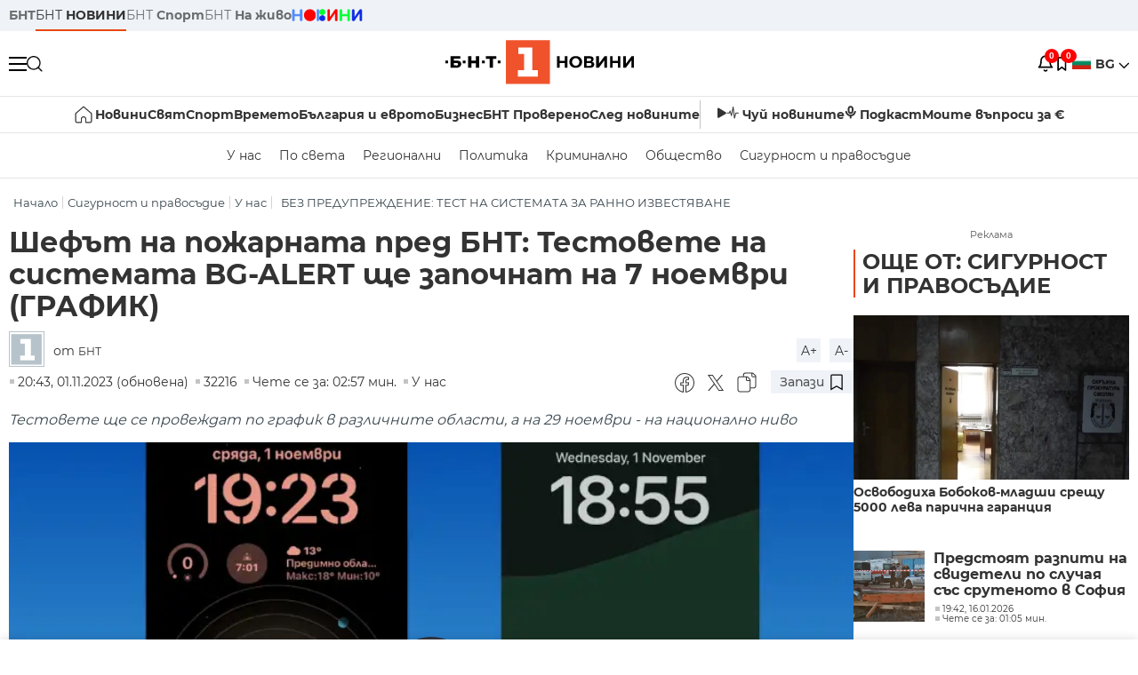

--- FILE ---
content_type: text/html; charset=UTF-8
request_url: https://bntnews.bg/news/shefat-na-pozharnata-pred-bnt-testovete-na-sistemata-bg-alert-shte-zapochnat-na-7-noemvri-grafik-1254176news.html
body_size: 22587
content:
<!DOCTYPE html>
<html lang="bg">

    <meta charset="utf-8">
<meta http-equiv="X-UA-Compatible" content="IE=edge,chrome=1">

<title>Шефът на пожарната пред БНТ: Тестовете на системата BG-ALERT ще започнат на 7 ноември (ГРАФИК) - По света и у нас - БНТ Новини</title>
<meta content="Истинското тестване на системата за ранно известяване за бедствия и аварии BG-ALERT ще се провежда по график и започва на 7 ноември в Габрово. Това за..." name="description">
<meta content="Шефът на пожарната пред БНТ: Тестовете на системата BG-ALERT ще започнат на 7 ноември (ГРАФИК) - По света и у нас - БНТ Новини" property="og:title">
<meta content="Истинското тестване на системата за ранно известяване за бедствия и аварии BG-ALERT ще се провежда по график и започва на 7 ноември в Габрово. Това за..." property="og:description">
<meta property="fb:app_id" content="136396243365731">
    <meta content="https://bntnews.bg/f/news/b/1254/bdbe6fa190b8d662a9192e149ccc1525.png" property="og:image">
    <meta property="og:image:width" content="840" />
    <meta property="og:image:height" content="454" />

    <link rel="canonical" href="https://bntnews.bg/news/shefat-na-pozharnata-pred-bnt-testovete-na-sistemata-bg-alert-shte-zapochnat-na-7-noemvri-grafik-1254176news.html" />
    <meta content="https://bntnews.bg/news/shefat-na-pozharnata-pred-bnt-testovete-na-sistemata-bg-alert-shte-zapochnat-na-7-noemvri-grafik-1254176news.html" property="og:url">

    <meta property="og:type" content="article" />
    <meta property="og:site_name" content="bntnews.bg" />
        <script type="application/ld+json">
    [{"@context":"https:\/\/schema.org","@type":"NewsArticle","headline":"\u0428\u0435\u0444\u044a\u0442 \u043d\u0430 \u043f\u043e\u0436\u0430\u0440\u043d\u0430\u0442\u0430 \u043f\u0440\u0435\u0434 \u0411\u041d\u0422: \u0422\u0435\u0441\u0442\u043e\u0432\u0435\u0442\u0435 \u043d\u0430 \u0441\u0438\u0441\u0442\u0435\u043c\u0430\u0442\u0430 BG-ALERT \u0449\u0435 \u0437\u0430\u043f\u043e\u0447\u043d\u0430\u0442 \u043d\u0430 7 \u043d\u043e\u0435\u043c\u0432\u0440\u0438 (\u0413\u0420\u0410\u0424\u0418\u041a)","description":"\u0418\u0441\u0442\u0438\u043d\u0441\u043a\u043e\u0442\u043e \u0442\u0435\u0441\u0442\u0432\u0430\u043d\u0435 \u043d\u0430 \u0441\u0438\u0441\u0442\u0435\u043c\u0430\u0442\u0430 \u0437\u0430 \u0440\u0430\u043d\u043d\u043e \u0438\u0437\u0432\u0435\u0441\u0442\u044f\u0432\u0430\u043d\u0435 \u0437\u0430 \u0431\u0435\u0434\u0441\u0442\u0432\u0438\u044f \u0438 \u0430\u0432\u0430\u0440\u0438\u0438 BG-ALERT \u0449\u0435 \u0441\u0435 \u043f\u0440\u043e\u0432\u0435\u0436\u0434\u0430 \u043f\u043e \u0433\u0440\u0430\u0444\u0438\u043a \u0438 \u0437\u0430\u043f\u043e\u0447\u0432\u0430 \u043d\u0430 7 \u043d\u043e\u0435\u043c\u0432\u0440\u0438 \u0432 \u0413\u0430\u0431\u0440\u043e\u0432\u043e. \u0422\u043e\u0432\u0430 \u0437\u0430...","mainEntityOfPage":{"@type":"WebPage","@id":"https:\/\/bntnews.bg"},"image":{"@type":"ImageObject","url":"https:\/\/bntnews.bg\/f\/news\/b\/1254\/bdbe6fa190b8d662a9192e149ccc1525.png","width":1000,"height":500},"datePublished":"2023-11-01T20:43:00+02:00","dateModified":"2023-11-01T20:43:00+02:00","author":{"@type":"Person","name":"\u0411\u041d\u0422","url":"https:\/\/bntnews.bg"},"publisher":{"@type":"Organization","name":"\u041f\u043e \u0441\u0432\u0435\u0442\u0430 \u0438 \u0443 \u043d\u0430\u0441 - \u0411\u041d\u0422 \u041d\u043e\u0432\u0438\u043d\u0438","logo":{"@type":"ImageObject","url":"https:\/\/bntnews.bg\/box\/img\/BNT_black.svg","width":597,"height":218},"sameAs":["https:\/\/www.facebook.com\/novinite.bnt\/","https:\/\/twitter.com\/bnt_bg","https:\/\/www.instagram.com\/bnt_news\/"]},"isAccessibleForFree":true},{"@context":"https:\/\/schema.org","@type":"BreadcrumbList","itemListElement":[{"@type":"ListItem","position":1,"name":"\u041d\u0430\u0447\u0430\u043b\u043e","item":"https:\/\/bntnews.bg"},{"@type":"ListItem","position":2,"name":"\u0421\u0438\u0433\u0443\u0440\u043d\u043e\u0441\u0442 \u0438 \u043f\u0440\u0430\u0432\u043e\u0441\u044a\u0434\u0438\u0435","item":"https:\/\/bntnews.bg\/bg\/c\/bgsigurnost"},{"@type":"ListItem","position":3,"name":"\u0423 \u043d\u0430\u0441","item":"https:\/\/bntnews.bg\/bg\/c\/bulgaria"},{"@type":"ListItem","position":4,"name":"\u0411\u0415\u0417 \u041f\u0420\u0415\u0414\u0423\u041f\u0420\u0415\u0416\u0414\u0415\u041d\u0418\u0415: \u0422\u0415\u0421\u0422 \u041d\u0410 \u0421\u0418\u0421\u0422\u0415\u041c\u0410\u0422\u0410 \u0417\u0410 \u0420\u0410\u041d\u041d\u041e \u0418\u0417\u0412\u0415\u0421\u0422\u042f\u0412\u0410\u041d\u0415","item":"https:\/\/bntnews.bg\/tema\/bez-preduprezhdenie-test-na-sistemata-za-ranno-izvestyavane-883tema.html"}]},{"@context":"https:\/\/schema.org","@type":"VideoObject","name":"\u0428\u0435\u0444\u044a\u0442 \u043d\u0430 \u043f\u043e\u0436\u0430\u0440\u043d\u0430\u0442\u0430 \u043f\u0440\u0435\u0434 \u0411\u041d\u0422: \u0422\u0435\u0441\u0442\u043e\u0432\u0435\u0442\u0435 \u043d\u0430 \u0441\u0438\u0441\u0442\u0435\u043c\u0430\u0442\u0430 BG-ALERT \u0449\u0435 \u0437\u0430\u043f\u043e\u0447\u043d\u0430\u0442 \u043d\u0430 7 \u043d\u043e\u0435\u043c\u0432\u0440\u0438 (\u0413\u0420\u0410\u0424\u0418\u041a)","description":"\u0418\u0441\u0442\u0438\u043d\u0441\u043a\u043e\u0442\u043e \u0442\u0435\u0441\u0442\u0432\u0430\u043d\u0435 \u043d\u0430 \u0441\u0438\u0441\u0442\u0435\u043c\u0430\u0442\u0430 \u0437\u0430 \u0440\u0430\u043d\u043d\u043e \u0438\u0437\u0432\u0435\u0441\u0442\u044f\u0432\u0430\u043d\u0435 \u0437\u0430 \u0431\u0435\u0434\u0441\u0442\u0432\u0438\u044f \u0438 \u0430\u0432\u0430\u0440\u0438\u0438 BG-ALERT \u0449\u0435 \u0441\u0435 \u043f\u0440\u043e\u0432\u0435\u0436\u0434\u0430 \u043f\u043e \u0433\u0440\u0430\u0444\u0438\u043a \u0438 \u0437\u0430\u043f\u043e\u0447\u0432\u0430 \u043d\u0430 7 \u043d\u043e\u0435\u043c\u0432\u0440\u0438 \u0432 \u0413\u0430\u0431\u0440\u043e\u0432\u043e. \u0422\u043e\u0432\u0430 \u0437\u0430...","thumbnailUrl":["https:\/\/bntnews.bg\/f\/news\/b\/1254\/bdbe6fa190b8d662a9192e149ccc1525.webp"],"uploadDate":"2023-11-01T20:43:00+02:00","contentUrl":"https:\/\/bntnews.bg\/f\/video\/o\/1254\/36a2f32cc27273cb0f6e1f469d3a95d5.mp4"}]
</script>
    
                
<meta name="twitter:card" content="summary">
<meta name="twitter:site" content="bntnews.bg">
<meta name="twitter:title" content="Шефът на пожарната пред БНТ: Тестовете на системата BG-ALERT ще започнат на 7 ноември (ГРАФИК) - По света и у нас - БНТ Новини">
<meta name="twitter:description" content="Истинското тестване на системата за ранно известяване за бедствия и аварии BG-ALERT ще се провежда по график и започва на 7 ноември в Габрово. Това за...">
    <meta name="twitter:image" content="https://bntnews.bg/f/news/b/1254/bdbe6fa190b8d662a9192e149ccc1525.png">
<meta name="twitter:creator" content="БНТ">




<meta name="viewport" content="width=device-width, height=device-height, initial-scale=1.0, user-scalable=0, minimum-scale=1.0, maximum-scale=1.0">



    <script type="application/ld+json">
        {
            "@context": "https://schema.org",
            "@type": "WebSite",
            "name":"БНТ Новини",
            "url": "https://bntnews.bg"
        }
    </script>




<style type="text/css">

   @font-face{font-family:Montserrat;font-style:normal;font-display: swap; font-weight:300;src:url(/box/css/fonts/montserrat-v14-latin_cyrillic-ext_cyrillic-300.eot);src:local('Montserrat Light'),local('Montserrat-Light'),url(/box/css/fonts/montserrat-v14-latin_cyrillic-ext_cyrillic-300.eot?#iefix) format('embedded-opentype'),url(/box/css/fonts/montserrat-v14-latin_cyrillic-ext_cyrillic-300.woff2) format('woff2'),url(/box/css/fonts/montserrat-v14-latin_cyrillic-ext_cyrillic-300.woff) format('woff'),url(/box/css/fonts/montserrat-v14-latin_cyrillic-ext_cyrillic-300.ttf) format('truetype'),url(/box/css/fonts/montserrat-v14-latin_cyrillic-ext_cyrillic-300.svg#Montserrat) format('svg')}@font-face{font-family:Montserrat;font-display: swap; font-style:normal;font-weight:400;src:url(/box/css/fonts/montserrat-v14-latin_cyrillic-ext_cyrillic-regular.eot);src:local('Montserrat Regular'),local('Montserrat-Regular'),url(/box/css/fonts/montserrat-v14-latin_cyrillic-ext_cyrillic-regular.eot?#iefix) format('embedded-opentype'),url(/box/css/fonts/montserrat-v14-latin_cyrillic-ext_cyrillic-regular.woff2) format('woff2'),url(/box/css/fonts/montserrat-v14-latin_cyrillic-ext_cyrillic-regular.woff) format('woff'),url(/box/css/fonts/montserrat-v14-latin_cyrillic-ext_cyrillic-regular.ttf) format('truetype'),url(/box/css/fonts/montserrat-v14-latin_cyrillic-ext_cyrillic-regular.svg#Montserrat) format('svg')}@font-face{font-family:Montserrat;font-display: swap; font-style:normal;font-weight:500;src:url(/box/css/fonts/montserrat-v14-latin_cyrillic-ext_cyrillic-500.eot);src:local('Montserrat Medium'),local('Montserrat-Medium'),url(/box/css/fonts/montserrat-v14-latin_cyrillic-ext_cyrillic-500.eot?#iefix) format('embedded-opentype'),url(/box/css/fonts/montserrat-v14-latin_cyrillic-ext_cyrillic-500.woff2) format('woff2'),url(/box/css/fonts/montserrat-v14-latin_cyrillic-ext_cyrillic-500.woff) format('woff'),url(/box/css/fonts/montserrat-v14-latin_cyrillic-ext_cyrillic-500.ttf) format('truetype'),url(/box/css/fonts/montserrat-v14-latin_cyrillic-ext_cyrillic-500.svg#Montserrat) format('svg')}@font-face{font-family:Montserrat;font-display: swap; font-style:normal;font-weight:700;src:url(/box/css/fonts/montserrat-v14-latin_cyrillic-ext_cyrillic-700.eot);src:local('Montserrat Bold'),local('Montserrat-Bold'),url(/box/css/fonts/montserrat-v14-latin_cyrillic-ext_cyrillic-700.eot?#iefix) format('embedded-opentype'),url(/box/css/fonts/montserrat-v14-latin_cyrillic-ext_cyrillic-700.woff2) format('woff2'),url(/box/css/fonts/montserrat-v14-latin_cyrillic-ext_cyrillic-700.woff) format('woff'),url(/box/css/fonts/montserrat-v14-latin_cyrillic-ext_cyrillic-700.ttf) format('truetype'),url(/box/css/fonts/montserrat-v14-latin_cyrillic-ext_cyrillic-700.svg#Montserrat) format('svg')}

</style>

<link rel="stylesheet" type='text/css' href="/box2/css//normalize.css">
<link rel="stylesheet" type='text/css' href="/box2/css//flex.css?b=1538">
<link rel="stylesheet" type='text/css' href="/box2/css//app.css?b=1538">
<link rel="stylesheet" type='text/css' href="/box2/css//app-new.css?b=1538">
<link rel="stylesheet" type='text/css' href="/box2/css//mobile.css?b=1538">
<script src="/box2/js//jquery-3.6.1.min.js"></script>

<link rel="shortcut icon" href="/favicon.ico" type="image/x-icon">
<link rel="icon" href="/favicon.ico" type="image/x-icon">
<link rel="apple-touch-icon" sizes="57x57" href="/box/img//fav/apple-icon-57x57.png">
<link rel="apple-touch-icon" sizes="60x60" href="/box/img//fav/apple-icon-60x60.png">
<link rel="apple-touch-icon" sizes="72x72" href="/box/img//fav/apple-icon-72x72.png">
<link rel="apple-touch-icon" sizes="76x76" href="/box/img//fav/apple-icon-76x76.png">
<link rel="apple-touch-icon" sizes="114x114" href="/box/img//fav/apple-icon-114x114.png">
<link rel="apple-touch-icon" sizes="120x120" href="/box/img//fav/apple-icon-120x120.png">
<link rel="apple-touch-icon" sizes="144x144" href="/box/img//fav/apple-icon-144x144.png">
<link rel="apple-touch-icon" sizes="152x152" href="/box/img//fav/apple-icon-152x152.png">
<link rel="apple-touch-icon" sizes="180x180" href="/box/img//fav/apple-icon-180x180.png">
<link rel="icon" type="image/png" sizes="192x192"  href="/box/img//fav/android-icon-192x192.png">
<link rel="icon" type="image/png" sizes="32x32" href="/box/img//fav/favicon-32x32.png">
<link rel="icon" type="image/png" sizes="96x96" href="/box/img//fav/favicon-96x96.png">
<link rel="icon" type="image/png" sizes="16x16" href="/box/img//fav/favicon-16x16.png">
<link rel="manifest" href="/box/img//fav/manifest.json">
<meta name="msapplication-TileImage" content="/ms-icon-144x144.png">
<meta name="facebook-domain-verification" content="e5jyuibgow43w4jcikwb0j66f9w398" />

    <!-- Google Tag Manager  header-->
<script>(function(w,d,s,l,i){w[l]=w[l]||[];w[l].push({'gtm.start':
new Date().getTime(),event:'gtm.js'});var f=d.getElementsByTagName(s)[0],
j=d.createElement(s),dl=l!='dataLayer'?'&l='+l:'';j.async=true;j.src=
'https://www.googletagmanager.com/gtm.js?id='+i+dl;f.parentNode.insertBefore(j,f);
})(window,document,'script','dataLayer','GTM-T68FD57');</script>
<!-- End Google Tag Manager -->

               <script async src="https://securepubads.g.doubleclick.net/tag/js/gpt.js"></script>
     <script>
     
            window.googletag = window.googletag || {cmd: []};
            googletag.cmd.push(function() {

            googletag.defineSlot('/21827094253/News.BNT.bg/news_bnt_inside_page_btf', [[1, 1], [300, 600], [160, 600], [300, 250], [250, 250]], 'div-gpt-ad-1580289678346-0').addService(googletag.pubads());
            googletag.defineSlot('/21827094253/News.BNT.bg/native_ad_newsbnt', [1, 1], 'div-gpt-ad-1591698732258-0').addService(googletag.pubads());
            googletag.defineSlot('/21827094253/News.BNT.bg/news_bnt_page_richmedia', [1, 1], 'div-gpt-ad-1580294573024-0').addService(googletag.pubads());

            var lb = googletag.sizeMapping().
            addSize([1024, 0], [[1,1],[970, 250], [970, 66], [980, 120], [728, 90]]). //desktop
            addSize([320, 0], [[1,1],[360, 100],[320, 100]]).
            addSize([0, 0], [1, 1]). //other
            build();

            var rect = googletag.sizeMapping().
            addSize([1024, 0], [[1,1], [300,600],[300,250], [336,280], [250,250], [160,600]]). //desktop
            addSize([320, 0], [[1,1], [300,250], [336,280], [250,250]]).
            addSize([0, 0], [1, 1]). //other
            build();

            var gptAdSlots = [];

            gptAdSlots[0] = googletag.defineSlot('/21827094253/News.BNT.bg/news_bnt_inside_page_leaderboard_atf', [[1, 1], [970, 250], [750, 100], [980, 120], [960, 90], [728, 90], [980, 90], [320, 50],  [930, 180], [970, 90], [300, 50], [750, 200], [970, 66], [320, 100], [750, 300], [950, 90]], 'div-gpt-ad-1580289379931-0').
            defineSizeMapping(lb).
            setCollapseEmptyDiv(true).
            addService(googletag.pubads());
            googletag.enableServices();

            gptAdSlots[1] = googletag.defineSlot('/21827094253/News.BNT.bg/news_bnt_inside_page_atf', [[300, 600], [160, 600], [1, 1], [250, 250], [336, 280], [300, 250]], 'div-gpt-ad-1617786055977-0').
            defineSizeMapping(rect).
            setCollapseEmptyDiv(true).
            addService(googletag.pubads());
            googletag.enableServices();

            googletag.pubads().enableSingleRequest();
            googletag.pubads().setCentering(true);
            googletag.pubads().collapseEmptyDivs();
            googletag.pubads().setTargeting('page', 'insidepage');

              
            googletag.enableServices();

  });
     
     </script>
    
    
    <!-- Google tag (gtag.js) -->
    <script async src="https://www.googletagmanager.com/gtag/js?id=G-V1VRKR2BY0"></script>
    <script>
      window.dataLayer = window.dataLayer || [];
      function gtag(){dataLayer.push(arguments);}
      gtag('js', new Date());

      gtag('config', 'G-V1VRKR2BY0');
    </script>
    



    
    
    

<script src="/box2/js/favorites.js?p=1538"></script>
<script src="/box2/js/react.js?p=1538"></script>

    <body>

        <div class="dim"></div>
<header>
    <div class="header-top-nd">
        <div class="container clearfix">
            <div class="header-top-nd-wrap">
                <div class="top-links-scroll">
                    <div class="left-links">
                        <a class="bold" href="https://bnt.bg/" title="БНТ" >БНТ</a>
                        <a class="active" href="https://bntnews.bg/" title="БНТ НОВИНИ" >БНТ <span class="bold">НОВИНИ</span></a>
                        <a href="https://bntnews.bg/sport" title="БНТ Спорт" >БНТ <span class="bold">Спорт</span></a>
                        <a href="https://tv.bnt.bg/" title="БНТ На живо">БНТ <span class="bold">На живо</span></a>
                                                <a href="https://bntnews.bg/kids" class="no-before kids-banner-desktop " style="opacity:1;">
                            <img src="/box2/img/kids.png" style="margin-top:10px;height:14px;opacity:1;" alt="бнт деца">
                        </a>
                        <style>
                        .kids-banner-mobile {
                          display: none;
                        }
                        @media screen and (max-width: 640px) {
                             .kids-banner-desktop {
                               display: none;
                             }
                             .kids-banner-mobile {
                               display: block;
                             }
                        }
                        </style>
                                                                                            </div>
                </div>
                <div class="right-links">
                                        <div class="langeauge-wrap-nd pointer for-mobile">
                                                    <img src="/box2/img/bg.png" class="bg-lng-icon" style="width:21px;float:left;margin-right:5px;">
                            <a href="javascript:void(0);" class="bold">BG <img class="bg-lng-icon" src="/box2/img/down.png"></a>
                        
                        <ul class="language">
                                                        <li style="height:50px;line-height:50px;">
                                <img src="/box2/img/en.jpg" style="width:21px;float:left;margin-top:18px;margin-right:5px;">
                                <a href="https://bntnews.bg/en">ENG</a>
                            </li>
                            
                            
                            <li style="height:50px;line-height:50px;">
                                <img src="/box2/img/tr.png" style="width:21px;float:left;margin-top:18px;margin-right:5px;">
                                <a href="https://bnt.bg/tr" target="_blank">TR</a>
                            </li>
                        </ul>
                    </div>
                </div>
            </div>
        </div>
    </div><!-- End header top -->

    <div class="header-middle-nd">
        <div class="container d-flex justify-content-between">
            <div class="middle-content-nd">
                <div class="left-part-nd">
                    <div class="menu-nd">
                        <button class="hamburger-btn menu-icon-nd" id="hamburger">
                          <span class="line"></span>
                          <span class="line"></span>
                          <span class="line"></span>
                        </button>
                    </div>
                    <button id="search-button" class="search left pointer"><img src="/box2/img/new-search-btn.png" width="18" height="18" alt=""></button>
                    <div class="search-clone none">&nbsp;</div>
                </div>
                <div class="middle-part-nd">
                    <a href="https://bntnews.bg/" class="logo-nd">
                        <img src="/box2/img/logo-bnt-new.svg">
                    </a>
                </div>
                <div class="right-part-nd">
                    <a class="bell" id="bell-noty" href="javascript:void(0);">
                        <div class="notification-container">
                            <!-- Bell Icon SVG -->
                            <svg class="bell-icon" xmlns="http://www.w3.org/2000/svg" viewBox="0 0 24 24" fill="none" stroke="#000000" stroke-width="2" stroke-linecap="round" stroke-linejoin="round">
                                <path d="M18 8A6 6 0 0 0 6 8c0 7-3 9-3 9h18s-3-2-3-9"></path>
                                <path d="M13.73 21a2 2 0 0 1-3.46 0"></path>
                            </svg>

                            <!-- X Icon SVG (thin) -->
                            <svg class="x-icon" xmlns="http://www.w3.org/2000/svg" viewBox="0 0 24 24" fill="none" stroke="#000000" stroke-width="1" stroke-linecap="round" stroke-linejoin="round">
                                <line x1="19" y1="5" x2="5" y2="19"></line>
                                <line x1="5" y1="5" x2="19" y2="19"></line>
                            </svg>

                            <!-- Notification Badge with Count -->
                            <div class="notification-badge">0</div>
                        </div>
                    </a>



                    <a class="marks" id="bookmark-noty" href="javascript:void(0);">
                        <div id="fv-bookmark-noty" class="bookmark-container">
                            <!-- Bookmark Icon SVG -->
                            <svg class="bookmark-icon" xmlns="http://www.w3.org/2000/svg" viewBox="0 0 24 24" fill="none" stroke="#000000" stroke-width="2" stroke-linecap="round" stroke-linejoin="round">
                                <path d="M5 4 V21 L10 17 L15 21 V4 Z"></path>
                            </svg>

                            <!-- X Icon SVG (thin) -->
                            <svg class="x-icon" xmlns="http://www.w3.org/2000/svg" viewBox="0 0 24 24" fill="none" stroke="#000000" stroke-width="1" stroke-linecap="round" stroke-linejoin="round">
                                <line x1="19" y1="5" x2="5" y2="19"></line>
                                <line x1="5" y1="5" x2="19" y2="19"></line>
                            </svg>

                            <!-- Optional: Notification Badge with Count -->
                            <div class="notification-badge fv-notification-badge"></div>
                        </div>
                    </a>

                                        <div class="langeauge-wrap-nd pointer for-desktop">
                                                    <img src="/box2/img/bg.png" style="width:21px;float:left;margin-right:5px;">
                            <a href="javascript:void(0);" class="bold">BG <img src="/box2/img/down.png"></a>
                        
                        <ul class="language">
                                                        <li style="height:50px;line-height:50px;">
                                <img src="/box2/img/en.jpg" style="width:21px;float:left;margin-top:18px;margin-right:5px;">
                                <a href="https://bntnews.bg/en">ENG</a>
                            </li>
                            
                            
                            <li style="height:50px;line-height:50px;">
                                <img src="/box2/img/tr.png" style="width:21px;float:left;margin-top:18px;margin-right:5px;">
                                <a href="https://bnt.bg/tr" target="_blank">TR</a>
                            </li>
                        </ul>
                    </div>
                </div>

            </div><!-- End container -->

        </div>

        
    </div><!-- End header middle -->

    <div class="header-bottom-nd">
    <div class="container clearfix">
      <div class="scroll-mobile">
          <div class="top-nav-nd">
                            
                                          <a href="https://bntnews.bg" title="Начало" class="nav-link-nd flex justify-center align-center" style="display:flex;">
                            <img src="/box2/img/home.svg" style="margin-right:3px;" width="20" alt="Начало">
                        </a>
                  
                                
                                        <a href="https://bntnews.bg" title="Новини" class="nav-link-nd">Новини</a>
                  
                                
                                        <a href="https://bntnews.bg/bg/c/po-sveta" title="Свят" class="nav-link-nd">Свят</a>
                  
                                
                                        <a href="https://bntnews.bg/sport" title="Спорт" class="nav-link-nd">Спорт</a>
                  
                                        <a href="https://bntnews.bg/kids" title="Спорт" class="nav-link-nd kids-banner-mobile ">
                          <img src="/box2/img/kids.png" style="margin-top:10px;height:12px;opacity:1;" alt="бнт деца">
                      </a>
                                
                                        <a href="https://bntnews.bg/vremeto-141cat.html" title="Времето" class="nav-link-nd">Времето</a>
                  
                                
                                        <a href="https://bntnews.bg/balgariya-i-evroto-450cat.html" title="България и еврото" class="nav-link-nd">България и еврото</a>
                  
                                
                                        <a href="https://bntnews.bg/ikonomika-435cat.html" title="Бизнес" class="nav-link-nd">Бизнес</a>
                  
                                
                                        <a href="https://bntnews.bg/provereno" title="БНТ Проверено" class="nav-link-nd">БНТ Проверено</a>
                  
                                
                                        <a href="https://bntnews.bg/bg/c/sled-novinite" title="След новините" class="nav-link-nd">След новините</a>
                  
                                
                                <a href="https://bntnews.bg/listen" class="nav-link-nd listen"><img src="/box2/img/listen.svg">Чуй новините</a>
              
              <a href="https://www.youtube.com/@BNT1/podcasts" target="_blank" class="nav-link-nd podkast"><img src="/box2/img/podcast.svg">Подкаст</a>

              <a href="https://bntnews.bg/me/euro" class="nav-link-nd podkast">Моите въпроси за €</a>
          </div>
      </div>
    </div>
</div><!-- End header bottom -->
<div class="header-nav-nd" style="">
    <div class="container clearfix">
        <div class="scroll-mobile">
          <div class="bottom-nav-nd">
                                                                                <a href="https://bntnews.bg/bg/c/bulgaria" title="У нас" class="bott-nav-nd">У нас</a>
                                                                                        <a href="https://bntnews.bg/bg/c/po-sveta" title="По света" class="bott-nav-nd">По света</a>
                                                                                        <a href="https://bntnews.bg/bg/z" title="Регионални" class="bott-nav-nd">Регионални</a>
                                                                                        <a href="https://bntnews.bg/bg/c/bgpolitika" title="Политика" class="bott-nav-nd">Политика</a>
                                                                                        <a href="https://bntnews.bg/kriminalno-121cat.html" title="Криминално" class="bott-nav-nd">Криминално</a>
                                                                                        <a href="https://bntnews.bg/bg/c/obshtestvo-15" title="Общество" class="bott-nav-nd">Общество</a>
                                                                                        <a href="https://bntnews.bg/bg/c/bgsigurnost" title="Сигурност и правосъдие" class="bott-nav-nd">Сигурност и правосъдие</a>
                                                                </div>
        </div>
    </div>
</div>


    <div class="mobile-nav">
    <div class="main-nav">

        <div class="left flex items-center w100">
            <div class="search-wrap flex-1 left">
                <form action="https://bntnews.bg/search" method="get">
                   <input id="search_input" type="text" name="q" />
                   <button type="submit"><img src="/box2/img/search_w.svg" width="16" alt=""></button>
                </form>
            </div>

        </div>

        <div class="nav-links-holder">
            <a href="https://bntnews.bg/" title="начало"><img src="/box2/img/home.svg" style="margin-right:10px;" width="20" alt=""> начало</a>
                                                                                                                            <a href="https://bntnews.bg" title="Новини" class="nav-link-nd">Новини</a>
                                                                                                                                <a href="https://bntnews.bg/bg/c/po-sveta" title="Свят" class="nav-link-nd">Свят</a>
                                                                                                                                <a href="https://bntnews.bg/sport" title="Спорт" class="nav-link-nd">Спорт</a>
                                                                <a href="https://bntnews.bg/kids" title="Спорт" class="nav-link-nd ">
                            <img src="/box2/img/kids.png" style="margin-top:10px;height:12px;opacity:1;" alt="бнт деца">
                        </a>
                                                                                                            <a href="https://bntnews.bg/vremeto-141cat.html" title="Времето" class="nav-link-nd">Времето</a>
                                                                                                                                <a href="https://bntnews.bg/balgariya-i-evroto-450cat.html" title="България и еврото" class="nav-link-nd">България и еврото</a>
                                                                                                                                <a href="https://bntnews.bg/ikonomika-435cat.html" title="Бизнес" class="nav-link-nd">Бизнес</a>
                                                                                                                                <a href="https://bntnews.bg/provereno" title="БНТ Проверено" class="nav-link-nd">БНТ Проверено</a>
                                                                                                                                <a href="https://bntnews.bg/bg/c/sled-novinite" title="След новините" class="nav-link-nd">След новините</a>
                                                                                                                    <a href="https://bntnews.bg/bg/c/bulgaria" title="У нас" class="nav-link-nd">У нас</a>
                                                                <a href="https://bntnews.bg/bg/c/po-sveta" title="По света" class="nav-link-nd">По света</a>
                                                                <a href="https://bntnews.bg/bg/z" title="Регионални" class="nav-link-nd">Регионални</a>
                                                                <a href="https://bntnews.bg/bg/c/bgpolitika" title="Политика" class="nav-link-nd">Политика</a>
                                                                <a href="https://bntnews.bg/kriminalno-121cat.html" title="Криминално" class="nav-link-nd">Криминално</a>
                                                                <a href="https://bntnews.bg/bg/c/obshtestvo-15" title="Общество" class="nav-link-nd">Общество</a>
                                                                <a href="https://bntnews.bg/bg/c/bgsigurnost" title="Сигурност и правосъдие" class="nav-link-nd">Сигурност и правосъдие</a>
                                        <a href="https://bntnews.bg/listen" class="" title="Чуй новините"><img src="/box2/img/listen.svg" style="margin-right:10px;" width="24" alt=""> Чуй новините</a>
            <a href="https://www.youtube.com/@BNT1/podcasts" target="_blank" title="Подкаст"><img src="/box2/img/podcast.svg" style="margin-right:10px;" width="18" alt=""> Подкаст</a>
        </div><!-- End nav links holder -->

    </div><!-- End main nav -->

    
</div><!-- End mobile nav -->


    <div class="noty-nav">
        <div class="flex" style="margin-bottom:30px;">
            <h2 class="section-title flex-1 left w100" style="width:auto;">
                <span>
                    ИЗВЕСТИЯ
                </span>
            </h2>

            <a href="https://bntnews.bg/personal" class="more-button flex flex-1 items-center justify-center" style="background: #f0532c;padding-left:0px;min-width: 130px;margin-bottom:0px;max-width: 180px;text-transform: uppercase;height: 30px;line-height: 30px;">
                <span style="max-width:15px;margin-top:10px;margin-right:10px;">
                    <!-- Bell Icon SVG -->
                    <svg class="bell-icon-small" xmlns="http://www.w3.org/2000/svg" viewBox="0 0 24 24" fill="none" stroke="#ffffff" stroke-width="2" stroke-linecap="round" stroke-linejoin="round">
                        <path d="M18 8A6 6 0 0 0 6 8c0 7-3 9-3 9h18s-3-2-3-9"></path>
                        <path d="M13.73 21a2 2 0 0 1-3.46 0"></path>
                    </svg>

                </span>
                <span>
                    Моите новини
                </span>
            </a>
                    </div>

        <div class="news-boxes">
                    </div><!-- End news boxes holder -->
    </div><!-- End noty nav -->

    <div id="fv-favorites-modal" class="bookmark-nav">
        <h2 class="section-title left w100" style="margin-bottom:30px;">
            <span>
                ЗАПАЗЕНИ
            </span>
        </h2>
        <div class="news-boxes fv-favorites-modal-body">

        </div><!-- End news boxes holder -->
    </div><!-- End noty nav -->


</header>
<!-- End Header -->

<script type="text/javascript">
$(document).ready(function() {
  var headerMiddle = $('.header-middle-nd');
  var headerMiddleHeight = headerMiddle.outerHeight();
  var headerMiddleOffset = headerMiddle.offset().top;
  if($('.non-sticky-back-button')[0]) {
      var backOffset = $('.non-sticky-back-button').offset().top;
  }
  else {
      var backOffset = 0;
  }
  var isSticky = false;
  var isStickyBack = false;
  var spacer = $('<div class="header-spacer"></div>').height(headerMiddleHeight);
  var mobileNav = $('.mobile-nav');
  var notyNav = $('.noty-nav');
  var bookmarkNav = $('.bookmark-nav');

  function adjustMobileNav() {
    // Use getBoundingClientRect for most accurate position calculation
    var headerRect = headerMiddle[0].getBoundingClientRect();
    var headerBottom = Math.ceil(headerRect.bottom);

    mobileNav.css({
      'top': headerBottom + 'px',
      'height': 'calc(100vh - ' + headerBottom + 'px)'
    });

    notyNav.css({
      'top': headerBottom + 'px',
      'height': 'calc(100vh - ' + headerBottom + 'px)'
    });

    bookmarkNav.css({
      'top': headerBottom + 'px',
      'height': 'calc(100vh - ' + headerBottom + 'px)'
    });
  }

  function handleScroll() {
    var scrollPosition = $(window).scrollTop();

    if (scrollPosition > backOffset && !isStickyBack && $('.non-sticky-back-button')[0]) {
        $(".sticky-back-button").show();
        isStickyBack = true;
    }
    else if (scrollPosition <= backOffset && isStickyBack && $('.non-sticky-back-button')[0]) {
        $(".sticky-back-button").hide();
        isStickyBack = false;
    }

    if (scrollPosition > (headerMiddleOffset + 50) && !isSticky) {
      headerMiddle.after(spacer);

      headerMiddle.css({
        'position': 'fixed',
        'top': '0',
        'left': '0',
        'right': '0',
        'z-index': '1000',
        'box-shadow': '0 2px 5px rgba(0,0,0,0.1)'
      }).addClass('sticky-header');

      $('.logo-nd img').css('max-height', '29px');

      adjustMobileNav();
      isSticky = true;
    }
    else if (scrollPosition <= headerMiddleOffset && isSticky) {
      $('.header-spacer').remove();

      headerMiddle.css({
        'position': '',
        'top': '',
        'left': '',
        'right': '',
        'z-index': '',
        'box-shadow': ''
      }).removeClass('sticky-header');

      $('.logo-nd img').css('max-height', '');

      adjustMobileNav();
      isSticky = false;
    }
  }

  var ticking = false;
  $(window).on('scroll', function() {
    if (!ticking) {
      window.requestAnimationFrame(function() {
        handleScroll();
        ticking = false;
      });
      ticking = true;
    }
  });

  var resizeTimer;
  $(window).on('resize', function() {
    clearTimeout(resizeTimer);
    resizeTimer = setTimeout(function() {
      headerMiddleHeight = headerMiddle.outerHeight();
      headerMiddleOffset = isSticky ? spacer.offset().top : headerMiddle.offset().top;
      spacer.height(headerMiddleHeight);
      adjustMobileNav();
    }, 250);
  });

  handleScroll();
  adjustMobileNav();
});
</script>
<style>
.header-middle-nd {
  transition: box-shadow 0.3s ease;
  width: 100%;
  background: #fff;
}
.sticky-header {
  transition: box-shadow 0.3s ease;
}
.header-spacer {
  display: block;
}
</style>

        
        
        
        
        
<main>
    <div class="container clearfix">
        
        <div class="scroll-mobile-path">
            <div class="left w100 crums">
    <div class="scroll-mobile">
        <div class="breadcrumbs left w100" >
            <ul>
                <li><a href="https://bntnews.bg/">Начало</a></li>
                                                            <li ><a href="https://bntnews.bg/bg/c/bgsigurnost">Сигурност и правосъдие</a></li>
                                            <li ><a href="https://bntnews.bg/bg/c/bulgaria">У нас</a></li>
                                            <li class="active"><a href="https://bntnews.bg/tema/bez-preduprezhdenie-test-na-sistemata-za-ranno-izvestyavane-883tema.html">БЕЗ ПРЕДУПРЕЖДЕНИЕ: ТЕСТ НА СИСТЕМАТА ЗА РАННО ИЗВЕСТЯВАНЕ</a></li>
                                                </ul>

        </div>
    </div><!-- breadcrumbs -->
</div>
        </div>  

        <div class="all-news-wrap view-news">
            <div class="top-news-wrap d-flex view-page">
                <div class="left-column">
                    <h1 class="big-view-title" >Шефът на пожарната пред БНТ: Тестовете на системата BG-ALERT ще започнат на 7 ноември (ГРАФИК)</h1>
                    

                    
                    
                    <div class="info-news-wrap image-wrap bottom-info-container">
    <div class="front-position">
        <a href="https://bntnews.bg/bg/redactor/15/bnt" title="БНТ">
                        <img src="/box/img/avtor_icon.png" fetchpriority="high" alt="bnt avatar logo" />
                    </a>


                <span class="left author">
            от <a href="https://bntnews.bg/bg/redactor/15/bnt" title="БНТ"  class="name">БНТ</a>                      </span>
                    </div>
    <div class="end-soc-position">
        <div class="right-zoom-wrap">
            <a href="#" class="zoom-in">A+</a>
            <a href="#" class="zoom-out">A-</a>
        </div>
    </div>
</div>
<script src="/box2/js/font.js?p=1538" charset="utf-8"></script>

                    <div class="under-title-info items-center">
                        <div style="width:auto;" class="news-stat  left w100 stats-wrap flex-1" >
        <time class="news-time stats" >
        20:43, 01.11.2023
                    (обновена)
            </time>
    
            <div class="views stats">32216</div>
    
            <div class="read-time stats" >
            Чете се за: 02:57 мин.
        </div>
    
                        <a title="У нас" href="https://bntnews.bg/bg/c/bulgaria" class="shared red stats">У нас</a>
            </div>
                                                <div class="share-bttns" style="margin-right:10px;">
                                                        <div class="share-icons">
                                <div class="soc left a2a_kit left a2a_kit_size_32 a2a_default_style">
                                    <a class="a2a_button_facebook custom-share-btn share-icon-fb"
                                       data-a2a-url="https://bntnews.bg/news/shefat-na-pozharnata-pred-bnt-testovete-na-sistemata-bg-alert-shte-zapochnat-na-7-noemvri-grafik-1254176news.html"
                                       data-a2a-title="Шефът на пожарната пред БНТ: Тестовете на системата BG-ALERT ще започнат на 7 ноември (ГРАФИК)">
                                    </a>
                                    <a class="a2a_button_twitter custom-share-btn share-icon-x"
                                       data-a2a-url="https://bntnews.bg/news/shefat-na-pozharnata-pred-bnt-testovete-na-sistemata-bg-alert-shte-zapochnat-na-7-noemvri-grafik-1254176news.html"
                                       data-a2a-title="Шефът на пожарната пред БНТ: Тестовете на системата BG-ALERT ще започнат на 7 ноември (ГРАФИК)">
                                    </a>
                                    <a href="javascript:void(0);" class="copy-btn share-icon-c" data-clipboard-text="https://bntnews.bg/news/shefat-na-pozharnata-pred-bnt-testovete-na-sistemata-bg-alert-shte-zapochnat-na-7-noemvri-grafik-1254176news.html">
                                       <span>Копирано в клипборда</span>
                                    </a>
                                </div>
                            </div>
                        </div>
                                                <div class="end-soc-position" style="background: #EFF3F8;padding-left:10px;padding-right:10px;">
                            <a href="javascript:void(0);" class="save fv-save bookmark-icon-save fv-empty flex items-center justify-center" data-id="1254176" style="font-weight: 600;">
                              <span>Запази</span>
                              <svg xmlns="http://www.w3.org/2000/svg" viewBox="0 0 50 70">
                                  <path class="bookmark-fill" d="M10,5 L40,5 Q42,5 42,7 L42,50 L25,40 L8,50 L8,7 Q8,5 10,5 Z" stroke="black" stroke-width="3.5"/>
                                </svg>
                            </a>

                        </div>
                    </div>

                                        <div class="left w100 is-sub-txt" style="margin-bottom:5px;margin-top:20px;">
                        <p style="line-height: 20px;font-style:italic;">
                            Тестовете ще се провеждат по график в различните области, а на 29 ноември - на национално ниво
                        </p>
                    </div>
                    
                    
                    <div class="top-news d-flex">
                                                <div class="videojs-wrap  left w100">
                            <div class="video left w100">
                                <div class="close-vid" title="Затвори"></div>
                                <video
                                    id="bnt-video"
                                    class="video-js vjs-default-skin vjs-16-9"
                                    controls
                                    preload="metadata"
                                    data-setup='{ "fluid": true, "poster":"https://bntnews.bg/f/news/b/1254/bdbe6fa190b8d662a9192e149ccc1525.webp" }'
                                >
                                    <source src="https://bntnews.bg/f/video/o/1254/36a2f32cc27273cb0f6e1f469d3a95d5.mp4" type="video/mp4">
                                                                    </video>
                            </div>
                        </div>
                                            </div>

                    <div class="left w100 flex signature-image">
                        <div class="flex-1">
                                                                                                                                                                            </div>
                                                <div class="signature-text">
                            Субтитрите са автоматично генерирани и може да съдържат неточности.
                        </div>
                                            </div>


                                                                
                                        <div class="last-news-wrap scroll-slider view-scroll-images">
                        
<!--<div class="view-page-btns">
    <div class="swiper-button-prev"></div>
    <div class="swiper-button-next"></div>
</div>   -->

<div class="last-news-container">
    <a href="javascript:void(0);" class="move-btn left" id="scrollLeft">
        <img src="/box2/img/go-left.png" alt="Scroll left">
    </a>
    <div id="newsSliderOuter" style="padding-bottom: 10px;" class="scroll-outer gsc_thin_scroll">
        <div class="scroll-innner" id="newsSlider">
                                            <div class="scroll-box scroll-box-under-article" onclick="window.location='https://bntnews.bg/news/rumen-radev-razgovarya-s-predstaviteli-na-vodeshti-amerikanski-kompanii-1254169news.html'" style="width:auto;max-width:300px;">
                    <time style="font-weight: 500;">19:51, 01.11.2023</time>
                    <div class="flex flex-1 w100 left relative">
                        <a class="image-container-list">
                            <img class="img " src="https://bntnews.bg/f/news/m/1254/aa6f8f721e864198e9419c92f1ae2420.webp" alt="Румен Радев разговаря с представители на водещи американски компании">
                                                            <span class="white-sticker d-flex justify-content-center">
                                    <img src="/box2/img/playred.svg" width="14" alt="">
                                </span>
                                                    </a>
                        <a href="https://bntnews.bg/news/rumen-radev-razgovarya-s-predstaviteli-na-vodeshti-amerikanski-kompanii-1254169news.html" title="Румен Радев разговаря с представители на водещи американски компании" style="font-weight: 600;">
                            Румен Радев разговаря с представители на водещи американски компании
                        </a>
                    </div>

                </div>
                                                            <div class="scroll-box scroll-box-under-article" onclick="window.location='https://bntnews.bg/news/sled-razkritieto-na-bnt-zadarzhaha-dvama-za-manipuliraniya-vot-shte-kasirat-li-izborite-v-malorad-1254157news.html'" style="width:auto;max-width:300px;">
                    <time style="font-weight: 500;">19:25, 01.11.2023</time>
                    <div class="flex flex-1 w100 left relative">
                        <a class="image-container-list">
                            <img class="img " src="https://bntnews.bg/f/news/m/1254/590f6647f688dd398f6ebba7070be31e.webp" alt="След разкритието на БНТ: Задържаха двама за манипулирания вот - ще касират ли изборите в Малорад?">
                                                            <span class="white-sticker d-flex justify-content-center">
                                    <img src="/box2/img/playred.svg" width="14" alt="">
                                </span>
                                                    </a>
                        <a href="https://bntnews.bg/news/sled-razkritieto-na-bnt-zadarzhaha-dvama-za-manipuliraniya-vot-shte-kasirat-li-izborite-v-malorad-1254157news.html" title="След разкритието на БНТ: Задържаха двама за манипулирания вот - ще касират ли изборите в Малорад?" style="font-weight: 600;">
                            След разкритието на БНТ: Задържаха двама за манипулирания вот - ще...
                        </a>
                    </div>

                </div>
                                                            <div class="scroll-box scroll-box-under-article" onclick="window.location='https://bntnews.bg/news/boiko-borisov-za-vanya-grigorova-chovek-ne-mozhe-da-se-posheguva-1254168news.html'" style="width:auto;max-width:300px;">
                    <time style="font-weight: 500;">19:19, 01.11.2023</time>
                    <div class="flex flex-1 w100 left relative">
                        <a class="image-container-list">
                            <img class="img " src="https://bntnews.bg/f/news/m/1254/1db8cde2ae78d5dc1eb96cb78c843281.webp" alt="Бойко Борисов за Ваня Григорова: Човек не може да се пошегува">
                                                            <span class="white-sticker d-flex justify-content-center">
                                    <img src="/box2/img/playred.svg" width="14" alt="">
                                </span>
                                                    </a>
                        <a href="https://bntnews.bg/news/boiko-borisov-za-vanya-grigorova-chovek-ne-mozhe-da-se-posheguva-1254168news.html" title="Бойко Борисов за Ваня Григорова: Човек не може да се пошегува" style="font-weight: 600;">
                            Бойко Борисов за Ваня Григорова: Човек не може да се пошегува
                        </a>
                    </div>

                </div>
                                                            <div class="scroll-box scroll-box-under-article" onclick="window.location='https://bntnews.bg/news/denkov-opredeli-sluchiloto-se-predi-parviya-tur-na-izborite-kato-aktivno-meropriyatie-1254161news.html'" style="width:auto;max-width:300px;">
                    <time style="font-weight: 500;">19:00, 01.11.2023</time>
                    <div class="flex flex-1 w100 left relative">
                        <a class="image-container-list">
                            <img class="img " src="https://bntnews.bg/f/news/m/1254/c65851a024099cdaa8c49d76a835b119.webp" alt="Денков определи случилото се преди първия тур на изборите като активно мероприятие">
                                                            <span class="white-sticker d-flex justify-content-center">
                                    <img src="/box2/img/playred.svg" width="14" alt="">
                                </span>
                                                    </a>
                        <a href="https://bntnews.bg/news/denkov-opredeli-sluchiloto-se-predi-parviya-tur-na-izborite-kato-aktivno-meropriyatie-1254161news.html" title="Денков определи случилото се преди първия тур на изборите като активно мероприятие" style="font-weight: 600;">
                            Денков определи случилото се преди първия тур на изборите като...
                        </a>
                    </div>

                </div>
                                                            <div class="scroll-box scroll-box-under-article" onclick="window.location='https://bntnews.bg/news/bez-preduprezhdenie-provedoha-test-na-sistemata-za-ranno-izvestyavane-bg-alert-1254162news.html'" style="width:auto;max-width:300px;">
                    <time style="font-weight: 500;">18:57, 01.11.2023</time>
                    <div class="flex flex-1 w100 left relative">
                        <a class="image-container-list">
                            <img class="img " src="https://bntnews.bg/f/news/m/1254/7244dbe71b45cb0b369bd48a8fccd8a6.webp" alt="Без предупреждение: Проведоха тест на системата за ранно известяване BG-ALERT">
                                                            <span class="white-sticker d-flex justify-content-center">
                                    <img src="/box2/img/playred.svg" width="14" alt="">
                                </span>
                                                    </a>
                        <a href="https://bntnews.bg/news/bez-preduprezhdenie-provedoha-test-na-sistemata-za-ranno-izvestyavane-bg-alert-1254162news.html" title="Без предупреждение: Проведоха тест на системата за ранно известяване BG-ALERT" style="font-weight: 600;">
                            Без предупреждение: Проведоха тест на системата за ранно...
                        </a>
                    </div>

                </div>
                                                            <div class="scroll-box scroll-box-under-article" onclick="window.location='https://bntnews.bg/news/yavor-bozhankov-reshenieto-na-cik-za-otmyana-na-mashinniya-vot-e-nezakonno-1254164news.html'" style="width:auto;max-width:300px;">
                    <time style="font-weight: 500;">18:51, 01.11.2023</time>
                    <div class="flex flex-1 w100 left relative">
                        <a class="image-container-list">
                            <img class="img " src="https://bntnews.bg/f/news/m/1254/f29804d3cb8bae299993917dd001c76e.webp" alt="Явор Божанков: Решението на ЦИК за отмяна на машинния вот е незаконно">
                                                            <span class="white-sticker d-flex justify-content-center">
                                    <img src="/box2/img/playred.svg" width="14" alt="">
                                </span>
                                                    </a>
                        <a href="https://bntnews.bg/news/yavor-bozhankov-reshenieto-na-cik-za-otmyana-na-mashinniya-vot-e-nezakonno-1254164news.html" title="Явор Божанков: Решението на ЦИК за отмяна на машинния вот е незаконно" style="font-weight: 600;">
                            Явор Божанков: Решението на ЦИК за отмяна на машинния вот е незаконно
                        </a>
                    </div>

                </div>
                                                            <div class="scroll-box scroll-box-under-article" onclick="window.location='https://bntnews.bg/news/novo-naprezhenie-mezhdu-sofiya-i-moskva-dans-izgoni-ruski-zhurnalist-sarafov-poiska-delo-za-ruskata-carkva-1254158news.html'" style="width:auto;max-width:300px;">
                    <time style="font-weight: 500;">18:38, 01.11.2023</time>
                    <div class="flex flex-1 w100 left relative">
                        <a class="image-container-list">
                            <img class="img " src="https://bntnews.bg/f/news/m/1254/5e5f2eb63896f5825c69987f8a955a63.webp" alt="Ново напрежение между София и Москва: ДАНС изгони руски журналист, Сарафов поиска дело за Руската църква">
                                                            <span class="white-sticker d-flex justify-content-center">
                                    <img src="/box2/img/playred.svg" width="14" alt="">
                                </span>
                                                    </a>
                        <a href="https://bntnews.bg/news/novo-naprezhenie-mezhdu-sofiya-i-moskva-dans-izgoni-ruski-zhurnalist-sarafov-poiska-delo-za-ruskata-carkva-1254158news.html" title="Ново напрежение между София и Москва: ДАНС изгони руски журналист, Сарафов поиска дело за Руската църква" style="font-weight: 600;">
                            Ново напрежение между София и Москва: ДАНС изгони руски журналист,...
                        </a>
                    </div>

                </div>
                                    </div>
    </div>
    <a href="javascript:void(0);" class="move-btn right" id="scrollRight">
        <img src="/box2/img/go-right.png" alt="Scroll right">
    </a>
</div>
                    </div>
                    
                                        <div class="audio-heading left">Слушай новината</div>
                    <div class="left w100 audio-player">
                        <audio id="player1" preload="metadata" class="players" controls>
                            <source src="https://bntnews.bg//f/speech/1254/a9fd9d53be446c917b1810b1d0ea82ca.mp3" type="audio/mpeg">
                            Вашият браузър не подържа audio
                        </audio>
                    </div>
                    
                    <div class="text-images-container txt-news">
                        <div class="text-container is-gall">
                            <p>Истинското тестване на <strong>системата за ранно известяване за бедствия и аварии BG-ALERT</strong> <strong>ще се провежда по график и започва на 7 ноември в Габрово. </strong>Това заяви пред БНТ директорът на пожарната главен комисар Александър Джартов.</p>
<ul>
<li><span style="text-decoration: underline;"><strong><a href="https://bntnews.bg/news/bez-preduprezhdenie-provedoha-test-na-sistemata-za-ranno-izvestyavane-bg-alert-1254162news.html" target="_blank" rel="noopener">Без предупреждение: Проведоха тест на системата за ранно известяване BG-ALERT</a></strong></span></li>
</ul>
<p>Той обясни, че полученото по-рано тази вечер известие за опасност, което стресна много граждани, е техническа грешка на изпълнителя на поръчката. </p>
<blockquote>
<p>"От известно време работим по въвеждането на BG-ALERT, така че нашите съграждани да получават информация в случай на опасност. От наша страна започваме официалните тестове съгласно утвърдения график. Преди да станат факт тези официални тестове, се извършват вътрешни. Изпълнителят на софтуера погрешка е въвел съобщението да се извърши не в тестова, а в реална среда. Това не е грешка на МВР, нито на пожарната", поясни Джартов.</p>
</blockquote>
<p><img src="/f/news/b/1254/5a58e3857a767e188a8706d29a7b7b3a.jpeg" class="inlineImage" /></p>
<p style="text-align: right;"><em><strong>снимка: БТА/Архив</strong></em></p>
<p>Във връзка с изнесената информация, че системата ще работи само на телефони и устройства, произведени след 2020 г., <strong>Джартов поясни, че известяването ще работи и на по-стари апарати</strong>. Съобщението обаче ще се визуализира по различен начин.</p>
<p> <br /><strong>На сайта <a href="https://bg-alert.bg/#/news/37/news" target="_blank" rel="noopener">bg-alert.bg</a> публикуваха и график, по който ще се провежда тестването в различните области на страната.</strong></p>
<p><strong>Тестовете ще се проведат на следните дати:</strong><br /><strong></strong></p>
<ul>
<li><strong>07.11.2023 г.</strong> (вторник) &ndash; за област Габрово<br /><strong></strong></li>
<li><strong>14.11.2023 г.</strong> (вторник) &ndash; за области Видин, Враца, Ловеч, Монтана и Плевен<br /><strong></strong></li>
<li><strong>15.11.2023 г.</strong> (сряда) &ndash; за области Велико Търново, Разград, Русе и Силистра<br /><strong></strong></li>
<li><strong>16.11.2023 г.</strong> (четвъртък) &ndash; за области Варна, Добрич, Търговище и Шумен</li>
<li><strong>21.11.2023 г.</strong> (вторник) &ndash; за области Бургас, Сливен, Стара Загора и Ямбол<br /><strong>22.11.2023 г.</strong> (сряда) &ndash; за области Благоевград, Кюстендил, Перник, София и Софийска област<br /><strong></strong></li>
<li><strong>23.11.2023 г.</strong> (четвъртък) &ndash; за области Кърджали, Пазарджик, Пловдив, Смолян и Хасково<br /><br /></li>
</ul>
<p><strong>29.11.2023 г. (сряда) &ndash; национален тест в цялата страна</strong></p>
<p>При провеждането на всеки тест в продължение на половин час от 12.00 до 12.30 ч. ще бъде излъчвано съобщение, съдържащо текст на български и английски език.</p>
<p>Получаването на съобщението на мобилното устройство се очаква да бъде еднократно и съпроводено от специфичен звук и вибрация, дори при активиран тих (безшумен) режим.</p>
<p><b><a href="/listen" target="_blank" rel="noopener">Чуйте последните новини, където и да сте!</a><br />Последвайте ни във <a href="https://www.facebook.com/novinite.bnt" target="_blank" rel="noopener">Facebook</a> и <a href="https://www.instagram.com/bnt_news/" target="_blank" rel="noopener">Instagram</a><br /><a href="https://www.youtube.com/@BNT1" target="_blank" rel="noopener"> Следете и канала на БНТ в YouTube</a><b><br /><b>Вече може да ни гледате и в <a href="https://www.tiktok.com/@bntnews.bg" target="_blank" rel="noopener"> TikTok </a> <b></b></b></b></b></p>


                            


                            

                        </div>


                    </div>

                    <div class="bottom-share-wrap">
                        <div class="share-bttns">
                        <span style="font-weight: 600;">Сподели</span>
                            <div class="share-icons">
                                <div class="soc left a2a_kit left a2a_kit_size_32 a2a_default_style">
                                    <a class="a2a_button_facebook custom-share-btn share-icon-fb"
                                       data-a2a-url="https://bntnews.bg/news/shefat-na-pozharnata-pred-bnt-testovete-na-sistemata-bg-alert-shte-zapochnat-na-7-noemvri-grafik-1254176news.html"
                                       data-a2a-title="Шефът на пожарната пред БНТ: Тестовете на системата BG-ALERT ще започнат на 7 ноември (ГРАФИК)">
                                    </a>

                                    
                                    <a class="a2a_button_twitter custom-share-btn share-icon-x"
                                       data-a2a-url="https://bntnews.bg/news/shefat-na-pozharnata-pred-bnt-testovete-na-sistemata-bg-alert-shte-zapochnat-na-7-noemvri-grafik-1254176news.html"
                                       data-a2a-title="Шефът на пожарната пред БНТ: Тестовете на системата BG-ALERT ще започнат на 7 ноември (ГРАФИК)">
                                    </a>
                                    <a href="javascript:void(0);" class="copy-btn share-icon-c" data-clipboard-text="https://bntnews.bg/news/shefat-na-pozharnata-pred-bnt-testovete-na-sistemata-bg-alert-shte-zapochnat-na-7-noemvri-grafik-1254176news.html">
                                       <span>Копирано в клипборда</span>
                                    </a>
                                </div>
                            </div>
                        </div>
                    </div>


                                        <div class="hash-tag-wrap">
                        <div class="hash-tag-inner-wrap">
                                                                                    <a href="https://bntnews.bg/angel-jartov-108108tag.html" title="Ангел Джартов">#Ангел Джартов</a>
                                                                                                                <a href="https://bntnews.bg/ranno-izvestyavane-99854tag.html" title="ранно известяване">#ранно известяване</a>
                                                                                                            </div>
                    </div>
                    
                    <script>
                    var a2a_config = a2a_config || {};
                    a2a_config.onclick = 1;
                    a2a_config.locale = "bg";
                    </script>
                    <script type="text/javascript">
                    function loadScript() {
                        setTimeout(function(){
                            const script = document.createElement('script');
                            script.src = "/box/js/socials.js"; // Replace "/box/js/" with the actual path to the file
                            script.async = true;
                            document.body.appendChild(script);

                            var clipboard = new ClipboardJS('.copy-btn');

                            clipboard.on('success', function(e) {
                                $(".copy-btn span").fadeIn(300);
                                e.clearSelection();
                                setTimeout(function(){ $(".copy-btn span").fadeOut(300); }, 2000);
                            });
                        },50)
                    }
                    window.addEventListener('load', loadScript);
                    </script>


                    <div class="left w100" style="margin-top:20px;">
                                            </div>


                    
                    <h2 class="section-title mt30">ТОП 24</h2>
<div class="more-top-news d-flex w100 choise">
       <div class="news-box-regular">
      <a class="img-wrap left w100 relative for-desktop" href="https://bntnews.bg/news/dvama-dushi-zaginaha-pri-chelen-udar-krai-lovech-1374504news.html" title="Двама души загинаха при челен удар край Ловеч">
                          <img class="img w100" src="https://bntnews.bg/f/news/b/1374/b4bc9bb7de697cfef3bf36e26a0da2c8.webp" alt="Двама души загинаха при челен удар край Ловеч">
                                     <span class="white-sticker d-flex justify-content-center">
                   <img src="/box2/img/playred.svg" width="14" alt="">
               </span>
                 </a>
      <div class="number for-mobile">1</div>
      <div class="inner-holder">
          <a class="medium-title" href="https://bntnews.bg/news/dvama-dushi-zaginaha-pri-chelen-udar-krai-lovech-1374504news.html" title="Двама души загинаха при челен удар край Ловеч">
                              Двама души загинаха при челен удар край Ловеч
                        </a>
      </div>
   </div><!-- End news box -->
          <div class="news-box-regular">
      <a class="img-wrap left w100 relative for-desktop" href="https://bntnews.bg/news/falshivo-evro-zasyakoha-v-targovskata-mrezha-v-montana-1374525news.html" title="Фалшиво евро засякоха в търговската мрежа в Монтана">
                          <img class="img w100" src="https://bntnews.bg/f/news/b/1374/7fb08cee3a9407e7093029aef2824a2f.webp" alt="Фалшиво евро засякоха в търговската мрежа в Монтана">
                                     <span class="white-sticker d-flex justify-content-center">
                   <img src="/box2/img/playred.svg" width="14" alt="">
               </span>
                 </a>
      <div class="number for-mobile">2</div>
      <div class="inner-holder">
          <a class="medium-title" href="https://bntnews.bg/news/falshivo-evro-zasyakoha-v-targovskata-mrezha-v-montana-1374525news.html" title="Фалшиво евро засякоха в търговската мрежа в Монтана">
                              Фалшиво евро засякоха в търговската мрежа в Монтана
                        </a>
      </div>
   </div><!-- End news box -->
          <div class="news-box-regular">
      <a class="img-wrap left w100 relative for-desktop" href="https://bntnews.bg/news/zastudyavaneto-prodalzhava-1374514news.html" title="Застудяването продължава">
                          <img class="img w100" src="https://bntnews.bg/f/news/b/1374/8cb5b32bd845caf8ede5b3b244b7bb34.JPG" alt="Застудяването продължава">
                                     <span class="white-sticker d-flex justify-content-center">
                   <img src="/box2/img/playred.svg" width="14" alt="">
               </span>
                 </a>
      <div class="number for-mobile">3</div>
      <div class="inner-holder">
          <a class="medium-title" href="https://bntnews.bg/news/zastudyavaneto-prodalzhava-1374514news.html" title="Застудяването продължава">
                              Застудяването продължава
                        </a>
      </div>
   </div><!-- End news box -->
          <div class="news-box-regular">
      <a class="img-wrap left w100 relative for-desktop" href="https://bntnews.bg/news/zavrashtame-se-na-lunata-za-parvi-pat-ot-50-godini-artemida-2-na-nasa-1374593news.html" title="&quot;Завръщаме се на Луната за първи път от 50 години&quot;: Артемида 2 на НАСА">
                          <img class="img w100" src="https://bntnews.bg/f/news/b/1374/bf498ed5e68bfdb8f221fa2d4786d23f.webp" alt="&quot;Завръщаме се на Луната за първи път от 50 години&quot;: Артемида 2 на НАСА">
                                     <span class="white-sticker d-flex justify-content-center">
                   <img src="/box2/img/playred.svg" width="14" alt="">
               </span>
                 </a>
      <div class="number for-mobile">4</div>
      <div class="inner-holder">
          <a class="medium-title" href="https://bntnews.bg/news/zavrashtame-se-na-lunata-za-parvi-pat-ot-50-godini-artemida-2-na-nasa-1374593news.html" title="&quot;Завръщаме се на Луната за първи път от 50 години&quot;: Артемида 2 на НАСА">
                              &quot;Завръщаме се на Луната за първи път от 50 години&quot;:...
                        </a>
      </div>
   </div><!-- End news box -->
          <div class="news-box-regular">
      <a class="img-wrap left w100 relative for-desktop" href="https://bntnews.bg/news/tramp-nalaga-mita-na-8-evropeiski-darzhavi-zaradi-grenlandiya-1374571news.html" title="Тръмп налага мита на 8 европейски държави заради Гренландия">
                          <img class="img w100" src="https://bntnews.bg/f/news/b/1374/6eaa879117d2b22e845bc92e1c17b411.webp" alt="Тръмп налага мита на 8 европейски държави заради Гренландия">
                            </a>
      <div class="number for-mobile">5</div>
      <div class="inner-holder">
          <a class="medium-title" href="https://bntnews.bg/news/tramp-nalaga-mita-na-8-evropeiski-darzhavi-zaradi-grenlandiya-1374571news.html" title="Тръмп налага мита на 8 европейски държави заради Гренландия">
                              Тръмп налага мита на 8 европейски държави заради Гренландия
                        </a>
      </div>
   </div><!-- End news box -->
          <div class="news-box-regular">
      <a class="img-wrap left w100 relative for-desktop" href="https://bntnews.bg/news/podmenyat-150-tramvaya-v-sofiya-s-novi-1374489news.html" title="Подменят 150 трамвая в София с нови">
                          <img class="img w100" src="https://bntnews.bg/f/news/b/1374/f48f3f3d832c3f818e5fab158c4c1534.webp" alt="Подменят 150 трамвая в София с нови">
                            </a>
      <div class="number for-mobile">6</div>
      <div class="inner-holder">
          <a class="medium-title" href="https://bntnews.bg/news/podmenyat-150-tramvaya-v-sofiya-s-novi-1374489news.html" title="Подменят 150 трамвая в София с нови">
                              Подменят 150 трамвая в София с нови
                        </a>
      </div>
   </div><!-- End news box -->
            </div>


                    <div class="left w100 banner-between">
                        <div class="left w100">
    <div class="left w100 center">
        <a href="https://bnt.bg/reklama-91pages.html" target="_blank" class="advert advert-right-col-top-text center">Реклама</a>
    </div>
    <div class="clear"></div>

    <!-- news_bnt_inside_page_leaderboard_atf -->
    <div id='div-gpt-ad-1580289379931-0'>
        <script>
            googletag.cmd.push(function() { googletag.display('div-gpt-ad-1580289379931-0'); });
        </script>
    </div>
</div>
                    </div>

                    <h2 class="section-title mt30">Най-четени</h2>
<div class="more-top-news d-flex w100 choise">
       <div class="news-box-regular">
      <a class="img-wrap left w100 relative for-desktop" href="https://bntnews.bg/news/zhivakat-padna-do-37-hilyadi-turisti-sa-blokirani-vav-finlandiya-sled-spreni-poleti-zaradi-studa-1373473news.html" title="Живакът падна до -37&deg;: Хиляди туристи са блокирани във Финландия след спрени полети заради студа">
                          <img class="img w100" src="https://bntnews.bg/f/news/b/1373/9e31d0007da5a4af47e3ee8990772e97.webp" alt="Живакът падна до -37&deg;: Хиляди туристи са блокирани във Финландия след спрени полети заради студа">
                            </a>
      <div class="number for-mobile">1</div>
      <div class="inner-holder">
          <a class="medium-title" href="https://bntnews.bg/news/zhivakat-padna-do-37-hilyadi-turisti-sa-blokirani-vav-finlandiya-sled-spreni-poleti-zaradi-studa-1373473news.html" title="Живакът падна до -37&deg;: Хиляди туристи са блокирани във Финландия след спрени полети заради студа">
                              Живакът падна до -37&deg;: Хиляди туристи са блокирани във...
                        </a>
      </div>

   </div><!-- End news box -->
          <div class="news-box-regular">
      <a class="img-wrap left w100 relative for-desktop" href="https://bntnews.bg/news/sled-dni-borba-za-zhivot-pochina-pacientat-sas-svrahteglo-nastanen-v-pirogov-1374086news.html" title="След дни борба за живот: Почина пациентът със свръхтегло, настанен в &quot;Пирогов&quot;">
                          <img class="img w100" src="https://bntnews.bg/f/news/b/1374/f039b013e7ad8ec439eb5057dae144cc.webp" alt="След дни борба за живот: Почина пациентът със свръхтегло, настанен в &quot;Пирогов&quot;">
                                     <span class="white-sticker d-flex justify-content-center">
                   <img src="/box2/img/playred.svg" width="14" alt="">
               </span>
                 </a>
      <div class="number for-mobile">2</div>
      <div class="inner-holder">
          <a class="medium-title" href="https://bntnews.bg/news/sled-dni-borba-za-zhivot-pochina-pacientat-sas-svrahteglo-nastanen-v-pirogov-1374086news.html" title="След дни борба за живот: Почина пациентът със свръхтегло, настанен в &quot;Пирогов&quot;">
                              След дни борба за живот: Почина пациентът със свръхтегло, настанен...
                        </a>
      </div>

   </div><!-- End news box -->
          <div class="news-box-regular">
      <a class="img-wrap left w100 relative for-desktop" href="https://bntnews.bg/news/v-pirogov-se-boryat-za-zhivota-na-200-kilogramov-pacient-1373428news.html" title="В &quot;Пирогов&quot; се борят за живота на 200-килограмов пациент">
                          <img class="img w100" src="https://bntnews.bg/f/news/b/1373/96016df14816d41f187cd0a3a3ddfcba.JPG" alt="В &quot;Пирогов&quot; се борят за живота на 200-килограмов пациент">
                            </a>
      <div class="number for-mobile">3</div>
      <div class="inner-holder">
          <a class="medium-title" href="https://bntnews.bg/news/v-pirogov-se-boryat-za-zhivota-na-200-kilogramov-pacient-1373428news.html" title="В &quot;Пирогов&quot; се борят за живота на 200-килограмов пациент">
                              В &quot;Пирогов&quot; се борят за живота на 200-килограмов пациент
                        </a>
      </div>

   </div><!-- End news box -->
          <div class="news-box-regular">
      <a class="img-wrap left w100 relative for-desktop" href="https://bntnews.bg/news/ot-19-yanuari-do-18-yuli-spirat-vlakovete-mezhdu-metrostanciite-slivnica-i-obelya-1374423news.html" title="От 19 януари до 18 юли спират влаковете между метростанциите &quot;Сливница&quot; и &quot;Обеля&quot;">
                          <img class="img w100" src="https://bntnews.bg/f/news/b/1374/0fa999f20e1e86c5b8f0959bf1d3597c.webp" alt="От 19 януари до 18 юли спират влаковете между метростанциите &quot;Сливница&quot; и &quot;Обеля&quot;">
                            </a>
      <div class="number for-mobile">4</div>
      <div class="inner-holder">
          <a class="medium-title" href="https://bntnews.bg/news/ot-19-yanuari-do-18-yuli-spirat-vlakovete-mezhdu-metrostanciite-slivnica-i-obelya-1374423news.html" title="От 19 януари до 18 юли спират влаковете между метростанциите &quot;Сливница&quot; и &quot;Обеля&quot;">
                              От 19 януари до 18 юли спират влаковете между метростанциите...
                        </a>
      </div>

   </div><!-- End news box -->
          <div class="news-box-regular">
      <a class="img-wrap left w100 relative for-desktop" href="https://bntnews.bg/news/ucheni-otkriha-v-antarktida-parvoto-globalno-hranilishte-za-ledeni-yadra-ot-planinite-1374057news.html" title="Учени откриха в Антарктида първото глобално хранилище за ледени ядра от планините">
                          <img class="img w100" src="https://bntnews.bg/f/news/b/1374/6f36741f66763399e79e1ae805861d94.webp" alt="Учени откриха в Антарктида първото глобално хранилище за ледени ядра от планините">
                            </a>
      <div class="number for-mobile">5</div>
      <div class="inner-holder">
          <a class="medium-title" href="https://bntnews.bg/news/ucheni-otkriha-v-antarktida-parvoto-globalno-hranilishte-za-ledeni-yadra-ot-planinite-1374057news.html" title="Учени откриха в Антарктида първото глобално хранилище за ледени ядра от планините">
                              Учени откриха в Антарктида първото глобално хранилище за ледени...
                        </a>
      </div>

   </div><!-- End news box -->
          <div class="news-box-regular">
      <a class="img-wrap left w100 relative for-desktop" href="https://bntnews.bg/news/deili-meil-balgarka-iztochila-54-mln-paunda-e-na-svoboda-i-otnovo-poluchava-pomoshti-1373549news.html" title="&quot;Дейли Мейл&quot;: Българка, източила 54 млн. паунда, е на свобода и отново получава помощи">
                          <img class="img w100" src="https://bntnews.bg/f/news/b/1373/2b8d1b6b6fa86dad24d28884506c0263.webp" alt="&quot;Дейли Мейл&quot;: Българка, източила 54 млн. паунда, е на свобода и отново получава помощи">
                            </a>
      <div class="number for-mobile">6</div>
      <div class="inner-holder">
          <a class="medium-title" href="https://bntnews.bg/news/deili-meil-balgarka-iztochila-54-mln-paunda-e-na-svoboda-i-otnovo-poluchava-pomoshti-1373549news.html" title="&quot;Дейли Мейл&quot;: Българка, източила 54 млн. паунда, е на свобода и отново получава помощи">
                              &quot;Дейли Мейл&quot;: Българка, източила 54 млн. паунда, е на...
                        </a>
      </div>

   </div><!-- End news box -->
                </div>


                </div>

                <div class="right-column">
                    <div class="right-banner clearfix" style="margin-bottom:10px;">
    <div class="left w100 center">
        <a href="https://bnt.bg/reklama-91pages.html" target="_blank" class="advert advert-right-col-top-text center">Реклама</a>
    </div>    <div class="clear"></div>
    <!-- /21827094253/BNT.bg/Inside_Pages_Rectangle_ATF -->
    <div id='div-gpt-ad-1617786055977-0'>
       <script>
         googletag.cmd.push(function() { googletag.display('div-gpt-ad-1617786055977-0'); });
       </script>
    </div>
</div>
                    <div class="right-news">
                        <div class="right-section">
    <h2 class="section-title">
        <a href="https://bntnews.bg/bg/c/bgsigurnost" title="Сигурност и правосъдие">
            Още от: Сигурност и правосъдие
        </a>
    </h2>

    <div class="top-big-news">
        <div class="news-box-regular">
            <div class="img-wrap mobile-bigger-image">
                <a href="https://bntnews.bg/news/osvobodiha-bobokov-mladshi-sreshtu-5000-leva-parichna-garanciya-1374447news.html" title="Освободиха Бобоков-младши срещу 5000 лева парична гаранция" class="img-wrap left w100 relative">
                                            <img class="img w100" src="https://bntnews.bg/f/news/b/1374/e9618afefeb45a9ea32652f9bda820fc.webp" alt="Освободиха Бобоков-младши срещу 5000 лева парична гаранция">
                                    </a>
            </div>
            <div class="mobile-view">
                <a class="small-title" href="https://bntnews.bg/news/osvobodiha-bobokov-mladshi-sreshtu-5000-leva-parichna-garanciya-1374447news.html" title="Освободиха Бобоков-младши срещу 5000 лева парична гаранция">
                    Освободиха Бобоков-младши срещу 5000 лева парична гаранция
                </a>
            </div>
        </div>
    </div>

    <div class="more-small-news tab tab-holder-1">
                                                        <div class="small-news">
                    <a href="https://bntnews.bg/news/predstoyat-razpiti-na-svideteli-po-sluchaya-sas-srutenoto-v-sofiya-hale-1374426news.html" title="Предстоят разпити на свидетели по случая със срутеното в София хале" class="quadrat-img-wrap">
                                                    <img src="https://bntnews.bg/f/news/m/1374/6da813a81c8f5a63a4c2271bb96a3102.webp" alt="Предстоят разпити на свидетели по случая със срутеното в София хале" />
                                            </a>
                    <a href="https://bntnews.bg/news/predstoyat-razpiti-na-svideteli-po-sluchaya-sas-srutenoto-v-sofiya-hale-1374426news.html" title="Предстоят разпити на свидетели по случая със срутеното в София хале" class="text-content">
                        Предстоят разпити на свидетели по случая със срутеното в София хале
                    </a>
                    <div style="" class="news-stat  left w100 stats-wrap " >
        <time class="news-time stats" >
        19:42, 16.01.2026
            </time>
    
    
            <div class="read-time stats" >
            Чете се за: 01:05 мин.
        </div>
    
                </div>
                </div>
                                                <div class="small-news">
                    <a href="https://bntnews.bg/news/balgariya-otbelyazva-novo-nai-nisko-nivo-na-otkazi-za-vizi-za-sasht-1374391news.html" title="България отбелязва ново най-ниско ниво на откази за визи за САЩ" class="quadrat-img-wrap">
                                                    <img src="https://bntnews.bg/f/news/m/1374/3a4332f0b5f30e0672916e01ab13311c.webp" alt="България отбелязва ново най-ниско ниво на откази за визи за САЩ" />
                                            </a>
                    <a href="https://bntnews.bg/news/balgariya-otbelyazva-novo-nai-nisko-nivo-na-otkazi-za-vizi-za-sasht-1374391news.html" title="България отбелязва ново най-ниско ниво на откази за визи за САЩ" class="text-content">
                        България отбелязва ново най-ниско ниво на откази за визи за САЩ
                    </a>
                    <div style="" class="news-stat  left w100 stats-wrap " >
        <time class="news-time stats" >
        19:06, 16.01.2026
            </time>
    
    
            <div class="read-time stats" >
            Чете се за: 02:10 мин.
        </div>
    
                </div>
                </div>
                                                <div class="small-news">
                    <a href="https://bntnews.bg/news/povdignaha-obvinenie-na-19-godishniya-bozhidar-bobokov-1374366news.html" title="Повдигнаха обвинение на 19-годишния Божидар Бобоков" class="quadrat-img-wrap">
                                                    <img src="https://bntnews.bg/f/news/m/1374/df567aeab1ac10618b1cb74639fda317.webp" alt="Повдигнаха обвинение на 19-годишния Божидар Бобоков" />
                                            </a>
                    <a href="https://bntnews.bg/news/povdignaha-obvinenie-na-19-godishniya-bozhidar-bobokov-1374366news.html" title="Повдигнаха обвинение на 19-годишния Божидар Бобоков" class="text-content">
                        Повдигнаха обвинение на 19-годишния Божидар Бобоков
                    </a>
                    <div style="" class="news-stat  left w100 stats-wrap " >
        <time class="news-time stats" >
        16:09, 16.01.2026
            </time>
    
    
            <div class="read-time stats" >
            Чете се за: 01:20 мин.
        </div>
    
                </div>
                </div>
                                                <div class="small-news">
                    <a href="https://bntnews.bg/news/dozhivoten-zatvor-za-ubiystvoto-na-mazh-v-park-sveti-georgi-v-dobrich-1374360news.html" title="Доживотен затвор за убийството на мъж в парк &quot;Свети Георги&quot; в Добрич" class="quadrat-img-wrap">
                                                    <img src="https://bntnews.bg/f/news/m/1374/6cc79c302f6f1cbef010f3e5309affd2.webp" alt="Доживотен затвор за убийството на мъж в парк &quot;Свети Георги&quot; в Добрич" />
                                            </a>
                    <a href="https://bntnews.bg/news/dozhivoten-zatvor-za-ubiystvoto-na-mazh-v-park-sveti-georgi-v-dobrich-1374360news.html" title="Доживотен затвор за убийството на мъж в парк &quot;Свети Георги&quot; в Добрич" class="text-content">
                        Доживотен затвор за убийството на мъж в парк &quot;Свети Георги&quot; в Добрич
                    </a>
                    <div style="" class="news-stat  left w100 stats-wrap " >
        <time class="news-time stats" >
        15:51, 16.01.2026
            </time>
    
    
            <div class="read-time stats" >
            Чете се за: 01:57 мин.
        </div>
    
                </div>
                </div>
                                                <div class="small-news">
                    <a href="https://bntnews.bg/news/protivominni-operacii-i-ucheniya-na-voennomorskite-sili-v-cherno-more-1374355news.html" title="Противоминни операции и учения на Военноморските сили в Черно море" class="quadrat-img-wrap">
                                                    <img src="https://bntnews.bg/f/news/m/1374/a7ad988a2af72de221e9d5e0fc08c65f.webp" alt="Противоминни операции и учения на Военноморските сили в Черно море" />
                                            </a>
                    <a href="https://bntnews.bg/news/protivominni-operacii-i-ucheniya-na-voennomorskite-sili-v-cherno-more-1374355news.html" title="Противоминни операции и учения на Военноморските сили в Черно море" class="text-content">
                        Противоминни операции и учения на Военноморските сили в Черно море
                    </a>
                    <div style="" class="news-stat  left w100 stats-wrap " >
        <time class="news-time stats" >
        15:46, 16.01.2026
            </time>
    
    
            <div class="read-time stats" >
            Чете се за: 00:40 мин.
        </div>
    
                </div>
                </div>
                        </div>
</div>
                                            </div>
                    <div class="right-banner right-banner-2 clearfix" style="margin-top:30px;margin-bottom:30px;">
    <div class="left w100 center">
        <a href="https://bnt.bg/reklama-91pages.html" target="_blank" class="advert advert-right-col-top-text center">Реклама</a>
    </div>
    <div class="clear"></div>
    <!-- /21827094253/News.BNT.bg/news_bnt_inside_page_btf -->
    <div id='div-gpt-ad-1580289678346-0'>
        <script>
            googletag.cmd.push(function() { googletag.display('div-gpt-ad-1580289678346-0'); });
        </script>
    </div>
</div>

                    <div class="right-section">
    <h2 class="section-title">Водещи новини</h2>
                        <div class="top-big-news">
                <div class="news-box-regular" style="margin-bottom:0px;">
                    <a class="img-wrap left w100 relative for-desktop" href="https://bntnews.bg/news/pochina-aktyorat-ivan-nestorov-1374603news.html" title="Почина актьорът Иван Несторов">
                                                    <img class="img w100" src="https://bntnews.bg/f/news/b/1374/1cab9593d9c6d15c6b32e2b845a1bd25.webp" alt="Почина актьорът Иван Несторов">
                                                                    </a>
                    <div class="mobile-view">
                        <a class="small-title" href="https://bntnews.bg/news/pochina-aktyorat-ivan-nestorov-1374603news.html" title="Почина актьорът Иван Несторов">
                                                            Почина актьорът Иван Несторов
                                                    </a>
                    </div>
                    <div style="" class="news-stat  left w100 stats-wrap " onclick="window.location.href='https://bntnews.bg/news/pochina-aktyorat-ivan-nestorov-1374603news.html'">
        <time class="news-time stats" onclick="window.location.href='https://bntnews.bg/news/pochina-aktyorat-ivan-nestorov-1374603news.html'">
        08:08, 18.01.2026
            </time>
    
    
            <div class="read-time stats" onclick="window.location.href='https://bntnews.bg/news/pochina-aktyorat-ivan-nestorov-1374603news.html'">
            Чете се за: 01:52 мин.
        </div>
    
                        <a title="У нас" href="https://bntnews.bg/bg/c/bulgaria" class="shared red stats">У нас</a>
            </div>
                </div>
            </div>
            <div class="more-small-news">
                                    <div class="small-news">
                    <a href="https://bntnews.bg/news/zhalt-kod-za-niski-temperaturi-v-cyalata-strana-1374496news.html" title="Жълт код за ниски температури в цялата страна" class="quadrat-img-wrap">
                                                    <img src="https://bntnews.bg/f/news/m/1374/83f54a21a32e93a88c4e6da638aec4e3.webp" alt="Жълт код за ниски температури в цялата страна" />
                                            </a>
                    <a href="https://bntnews.bg/news/zhalt-kod-za-niski-temperaturi-v-cyalata-strana-1374496news.html" title="Жълт код за ниски температури в цялата страна" class="text-content">
                        Жълт код за ниски температури в цялата страна
                    </a>
                    <div style="" class="news-stat  left w100 stats-wrap " onclick="window.location.href='https://bntnews.bg/news/zhalt-kod-za-niski-temperaturi-v-cyalata-strana-1374496news.html'">
        <time class="news-time stats" onclick="window.location.href='https://bntnews.bg/news/zhalt-kod-za-niski-temperaturi-v-cyalata-strana-1374496news.html'">
        07:55, 18.01.2026
            </time>
    
    
            <div class="read-time stats" onclick="window.location.href='https://bntnews.bg/news/zhalt-kod-za-niski-temperaturi-v-cyalata-strana-1374496news.html'">
            Чете се за: 02:35 мин.
        </div>
    
                        <a title="У нас" href="https://bntnews.bg/bg/c/bulgaria" class="shared red stats">У нас</a>
            </div>
                </div>

                                    <div class="small-news">
                    <a href="https://bntnews.bg/news/mitata-na-tramp-zaradi-grenlandiya-ostri-reakcii-i-izvanredna-sreshta-na-es-1374604news.html" title="Митата на Тръмп заради Гренландия: Остри реакции и извънредна среща на ЕС" class="quadrat-img-wrap">
                                                    <img src="https://bntnews.bg/f/news/m/1374/e7501d3f45ba85986000ed36b6184f26.webp" alt="Митата на Тръмп заради Гренландия: Остри реакции и извънредна среща на ЕС" />
                                            </a>
                    <a href="https://bntnews.bg/news/mitata-na-tramp-zaradi-grenlandiya-ostri-reakcii-i-izvanredna-sreshta-na-es-1374604news.html" title="Митата на Тръмп заради Гренландия: Остри реакции и извънредна среща на ЕС" class="text-content">
                        Митата на Тръмп заради Гренландия: Остри реакции и извънредна среща на ЕС
                    </a>
                    <div style="" class="news-stat  left w100 stats-wrap " onclick="window.location.href='https://bntnews.bg/news/mitata-na-tramp-zaradi-grenlandiya-ostri-reakcii-i-izvanredna-sreshta-na-es-1374604news.html'">
        <time class="news-time stats" onclick="window.location.href='https://bntnews.bg/news/mitata-na-tramp-zaradi-grenlandiya-ostri-reakcii-i-izvanredna-sreshta-na-es-1374604news.html'">
        08:17, 18.01.2026
            </time>
    
    
            <div class="read-time stats" onclick="window.location.href='https://bntnews.bg/news/mitata-na-tramp-zaradi-grenlandiya-ostri-reakcii-i-izvanredna-sreshta-na-es-1374604news.html'">
            Чете се за: 01:07 мин.
        </div>
    
                        <a title="По света" href="https://bntnews.bg/bg/c/po-sveta" class="shared red stats">По света</a>
            </div>
                </div>

                                    <div class="small-news">
                    <a href="https://bntnews.bg/news/praznuvame-atanasovden-1374483news.html" title="Празнуваме Атанасовден" class="quadrat-img-wrap">
                                                    <img src="https://bntnews.bg/f/news/m/1374/5a56da80bdadba5b9698180a8bd63264.webp" alt="Празнуваме Атанасовден" />
                                            </a>
                    <a href="https://bntnews.bg/news/praznuvame-atanasovden-1374483news.html" title="Празнуваме Атанасовден" class="text-content">
                        Празнуваме Атанасовден
                    </a>
                    <div style="" class="news-stat  left w100 stats-wrap " onclick="window.location.href='https://bntnews.bg/news/praznuvame-atanasovden-1374483news.html'">
        <time class="news-time stats" onclick="window.location.href='https://bntnews.bg/news/praznuvame-atanasovden-1374483news.html'">
        07:30, 18.01.2026
            </time>
    
    
            <div class="read-time stats" onclick="window.location.href='https://bntnews.bg/news/praznuvame-atanasovden-1374483news.html'">
            Чете се за: 02:40 мин.
        </div>
    
                        <a title="У нас" href="https://bntnews.bg/bg/c/bulgaria" class="shared red stats">У нас</a>
            </div>
                </div>

                                <div class="small-news small-news-stats-nopadding no-img">
                <a href="https://bntnews.bg/news/1-godina-ot-zavrashtaneto-na-nepredskazuemiya-mirotvorec-tramp-1374527news.html" title="1 година от завръщането на &quot;непредсказуемия миротворец&quot; Тръмп" class="text-content">
                                            1 година от завръщането на &quot;непредсказуемия миротворец&quot;...
                                    </a>
                <div style="" class="news-stat  left w100 stats-wrap " onclick="window.location.href='https://bntnews.bg/news/1-godina-ot-zavrashtaneto-na-nepredskazuemiya-mirotvorec-tramp-1374527news.html'">
        <time class="news-time stats" onclick="window.location.href='https://bntnews.bg/news/1-godina-ot-zavrashtaneto-na-nepredskazuemiya-mirotvorec-tramp-1374527news.html'">
        20:21, 17.01.2026
            </time>
    
    
            <div class="read-time stats" onclick="window.location.href='https://bntnews.bg/news/1-godina-ot-zavrashtaneto-na-nepredskazuemiya-mirotvorec-tramp-1374527news.html'">
            Чете се за: 07:12 мин.
        </div>
    
                        <a title="САЩ и Канада" href="https://bntnews.bg/sasht-i-kanada-127cat.html" class="shared red stats">САЩ и Канада</a>
            </div>
            </div>
                                <div class="small-news small-news-stats-nopadding no-img">
                <a href="https://bntnews.bg/news/hazart-hospitalizacii-i-falshifikacii-ne-vazmozhniyat-kontrol-1374537news.html" title="Хазарт, хоспитализации и фалшификации: (Не)възможният контрол" class="text-content">
                                            Хазарт, хоспитализации и фалшификации: (Не)възможният контрол
                                    </a>
                <div style="" class="news-stat  left w100 stats-wrap " onclick="window.location.href='https://bntnews.bg/news/hazart-hospitalizacii-i-falshifikacii-ne-vazmozhniyat-kontrol-1374537news.html'">
        <time class="news-time stats" onclick="window.location.href='https://bntnews.bg/news/hazart-hospitalizacii-i-falshifikacii-ne-vazmozhniyat-kontrol-1374537news.html'">
        20:31, 17.01.2026
            </time>
    
    
            <div class="read-time stats" onclick="window.location.href='https://bntnews.bg/news/hazart-hospitalizacii-i-falshifikacii-ne-vazmozhniyat-kontrol-1374537news.html'">
            Чете се за: 15:32 мин.
        </div>
    
                        <a title="След новините" href="https://bntnews.bg/bg/c/sled-novinite" class="shared red stats">След новините</a>
            </div>
            </div>
                                <div class="small-news small-news-stats-nopadding no-img">
                <a href="https://bntnews.bg/news/na-opashkata-za-evro-obzor-1374543news.html" title="На опашката за евро (ОБЗОР)" class="text-content">
                                            На опашката за евро (ОБЗОР)
                                    </a>
                <div style="" class="news-stat  left w100 stats-wrap " onclick="window.location.href='https://bntnews.bg/news/na-opashkata-za-evro-obzor-1374543news.html'">
        <time class="news-time stats" onclick="window.location.href='https://bntnews.bg/news/na-opashkata-za-evro-obzor-1374543news.html'">
        20:01, 17.01.2026
            </time>
    
    
            <div class="read-time stats" onclick="window.location.href='https://bntnews.bg/news/na-opashkata-za-evro-obzor-1374543news.html'">
            Чете се за: 03:17 мин.
        </div>
    
                        <a title="У нас" href="https://bntnews.bg/bg/c/bulgaria" class="shared red stats">У нас</a>
            </div>
            </div>
                                <div class="small-news small-news-stats-nopadding no-img">
                <a href="https://bntnews.bg/news/diagnoza-grip-kolko-shte-platim-v-aptekata-1374531news.html" title="Диагноза - грип, колко ще платим в аптеката" class="text-content">
                                            Диагноза - грип, колко ще платим в аптеката
                                    </a>
                <div style="" class="news-stat  left w100 stats-wrap " onclick="window.location.href='https://bntnews.bg/news/diagnoza-grip-kolko-shte-platim-v-aptekata-1374531news.html'">
        <time class="news-time stats" onclick="window.location.href='https://bntnews.bg/news/diagnoza-grip-kolko-shte-platim-v-aptekata-1374531news.html'">
        21:01, 17.01.2026
            </time>
    
    
            <div class="read-time stats" onclick="window.location.href='https://bntnews.bg/news/diagnoza-grip-kolko-shte-platim-v-aptekata-1374531news.html'">
            Чете се за: 02:47 мин.
        </div>
    
                        <a title="У нас" href="https://bntnews.bg/bg/c/bulgaria" class="shared red stats">У нас</a>
            </div>
            </div>
                                                                                                    </div>
</div>


                </div>
            </div>
        </div>


        <div class="follow-us" >

    <div class="follow-us-box">
        <h2 class="section-title">Последвайте ни в</h2>
        <div class="row-soc">
            <a href="https://www.facebook.com/novinite.bnt" target="_blank" class="fb-icon"><img src="/box2/img/fb-icon.svg" width="20"><span>Facebook</span></a>
            <a href="https://www.instagram.com/bnt_news/" target="_blank" class="inst-icon"><img src="/box2/img/inst-icon.svg" width="20"><span>Instagram</span></a>
        </div>
        <div class="row-soc">
            <a href="https://www.youtube.com/@BNT1" target="_blank" class="youtube-icon"><img src="/box2/img/youtube-icon.svg" width="20"><span>YouTube</span></a>
            <a href="https://www.tiktok.com/@bntnews.bg" target="_blank" class="youtube-icon"><img src="/box2/img/tik-tok-icon.svg" width="18"><span>TikTok</span></a>

        </div>
        <div class="row-soc">
            <a target="_blank" href="https://news.google.com/publications/CAAqBwgKMJOgmwsw16qzAw/sections/[base64]?hl=bg&amp;gl=BG&amp;ceid=BG%3Abg&amp;fbclid=IwAR0YVCe11xfOq6WsHBZnHsaINdM52xtksC8UBjYXhFTAbHq3hyZjppWLUB4" class="youtube-icon"><img src="/box2/img/google-news-icon.svg" width="20"><span>Google News</span></a>
            <a href="https://www.linkedin.com/company/bulgarian-national-television" target="_blank" class="youtube-icon"><img src="/box2/img/l-new.svg" width="25"><span>LinkedIn</span></a>
        </div>
    </div>
    <div class="follow-us-box">
        <h2 class="foolow-us-title"><span class="icon-app icon1"></span>BNT NEWS APP</h2>
        <span>Всичко най-важно в твоя телефон</span>
        <div class="share-btns">
                            <a href="javascript:void(0);" class="qr-popup-link googleplay" onclick="qrShowPopup(this);"
                    data-qr-image="/box2/img/Android_APP_NEWSBNT.png"
                    data-qr-title="">
                    <img src="/box2/img/google.png" width="100">
                </a>
                <a href="javascript:void(0);" class="qr-popup-link appstore" onclick="qrShowPopup(this);"
                    data-qr-image="/box2/img/Apple_App_BNTNEWS.jpg"
                    data-qr-title="">
                    <img src="/box2/img/app.png" width="100">
                </a>
                    </div>
    </div>
    <div class="follow-us-box">
        <h2 class="foolow-us-title"><span class="icon-app icon2"></span>Твоята новина</h2>
        <span>"Твоята новина"! Новините от вас, нашите зрители! Изпратете текст, снимки, видео.</span>
        <a href="https://bntnews.bg/me" style="background:#f1f1f1;padding:5px 15px;margin-top:10px;max-width:100px;">
            Изпрати
        </a>
    </div>

    <div class="follow-us-box">
        <h2 class="foolow-us-title"><span class="icon-app icon3"></span>връзка с нас</h2>
        <span>Всичко най-важно в твоя телефон</span>

            <a href="tel:028142100" class="phone">02 814 2100</a>
            <a href="mailto:news@bnt.bg" class="email">news@bnt.bg</a>

    </div>
</div>

<div class="qr-popup-overlay" id="qrImagePopup">
    <div class="qr-popup-content">
        <button class="qr-close-button" onclick="qrHidePopup();">&times;</button>
        <img id="qrPopupImage" class="qr-popup-image" src="" alt="Product image">
    </div>
</div>
<script>
     function qrShowPopup(buttonElement) {
         var image = $(buttonElement).attr('data-qr-image');
         var title = $(buttonElement).attr('data-qr-title') || 'Product Image';
         $('#qrPopupImage').attr('src', image);
         $('#qrPopupTitle').text(title);
         $('#qrImagePopup').css('display', 'flex');
     }
     function qrHidePopup() {
         $('#qrImagePopup').css('display', 'none');
     }

     $(document).ready(function() {
         $('#qrImagePopup').click(function(e) {
             if (e.target === this) {
                 qrHidePopup();
             }
         });
         $(document).keydown(function(e) {
             if (e.key === 'Escape' && $('#qrImagePopup').css('display') === 'flex') {
                 qrHidePopup();
             }
         });
     });
 </script>

    </div>
</main>

<style>
.video-js .vjs-volume-panel .vjs-volume-horizontal {
    display: block !important;
}

.glightbox-clean .gclose {
    top: 120px !important;
}

</style>

<link rel="stylesheet" type='text/css' href="/box/css/glightbox.min.css">
            <link href="/box/mods/plyr4/skins/slategrey/videojs.min.css?p=13" rel="stylesheet" type="text/css" />
        <link rel="stylesheet" href="/box/mods/plyr4/skins/slategrey/ima.min.css?p=15" />
    <link rel="stylesheet" href="/box/mods//audio/plyr.css?p=" />

<script src="/box/js/glightbox.min.js?p=1538"></script>
<script src="/box/mods//audio/plyr.min.js?p=1" charset="utf-8"></script>
<script async src="/box/js/clipboard.min.js"></script>

            <script src="/box/mods/videoplayer/videojs/video.min.js?p=13"></script>
        <script src="/box/mods/videoplayer/videojs/plugins/vast.vpaid.min.js?p=13"></script>
        <script src="/box/mods/videoplayer/videojs/lang/bg.js?p=13"></script>
        <script src="/box/mods/videoplayer/videojs/nuevo.min.js?p=13"></script>
        <script src="/box/mods/videoplayer/videojs/plugins/videojs-contrib-ads.min.js"></script>
        <script src="/box/mods/videoplayer/videojs/plugins/videojs.ima.min.js"></script>
                <script src="//imasdk.googleapis.com/js/sdkloader/ima3.js"></script>
            
<script src="/box/js/glightbox.min.js?p=1538"></script>

<link rel="stylesheet" href="/box/mods//audio/plyr.css?p=" />
<script src="/box/mods//audio/plyr.min.js?p=1" charset="utf-8"></script>

<script type="text/javascript">
    $(window).on("load",function(){
        $.each($(".players"),function(){
            new Plyr(document.getElementById($(this).attr("id")),{
                speed: { selected: 1, options: [0.75, 1, 1.25, 1.5, 1.75, 2] }
            });
        });
    });
</script>


    
        <script type="text/javascript">

            function addArrowKeyControls(playerId, skipSeconds) {
              skipSeconds = skipSeconds || 10;
              var player = videojs(playerId);

              if (!player) {
                return;
              }

              $(document).on('keydown', function(event) {
                if (!player || !player.isReady_) return;

                if (event.which === 37) {
                  event.preventDefault();
                  var newTime = player.currentTime() - skipSeconds;
                  player.currentTime(Math.max(0, newTime));
                }

                if (event.which === 39) {
                  event.preventDefault();
                  var newTime = player.currentTime() + skipSeconds;
                  var duration = player.duration();
                  player.currentTime(Math.min(duration, newTime));
                }
              });
            }

            $(function(){
                if($('#bnt-video')[0]) {

                                            var player = videojs('bnt-video',{ language: 'bg' });

                        addArrowKeyControls('bnt-video', 10);

                        
                                                
                        var options = {
                            adsResponse:'<vmap:VMAP xmlns:vmap="http://www.iab.net/videosuite/vmap" version="1.0"><vmap:AdBreak timeOffset="start" breakType="linear" breakId="preroll"><vmap:AdSource id="preroll-ad-1" allowMultipleAds="false" followRedirects="true"><vmap:AdTagURI templateType="vast3"><![CDATA[ https://pubads.g.doubleclick.net/gampad/ads?iu=/21827094253/bnt_preroll/bnt_preroll&description_url=https%3A%2F%2Fbnt.bg&tfcd=0&npa=0&sz=640x480&min_ad_duration=6000&max_ad_duration=120000&gdfp_req=1&output=vast&unviewed_position_start=1&env=vp&impl=s&correlator= ]]></vmap:AdTagURI></vmap:AdSource></vmap:AdBreak><vmap:AdBreak timeOffset="00:15:00.000" breakType="linear" breakId="midroll-1"><vmap:AdSource id="midroll-1-ad-1" allowMultipleAds="false" followRedirects="true"><vmap:AdTagURI templateType="vast3"><![CDATA[ https://pubads.g.doubleclick.net/gampad/ads?iu=/21827094253/bnt_preroll/bnt_midroll&description_url=https%3A%2F%2Fbnt.bg&tfcd=0&npa=0&sz=640x480&min_ad_duration=6000&max_ad_duration=120000&gdfp_req=1&output=vast&unviewed_position_start=1&env=vp&impl=s&correlator=]]></vmap:AdTagURI></vmap:AdSource></vmap:AdBreak><vmap:AdBreak timeOffset="end" breakType="linear" breakId="postroll"><vmap:AdSource id="postroll-ad-1" allowMultipleAds="false" followRedirects="true"><vmap:AdTagURI templateType="vast3"><![CDATA[ https://pubads.g.doubleclick.net/gampad/ads?iu=/21827094253/bnt_preroll/bnt_post_roll&description_url=https%3A%2F%2Fbnt.bg&tfcd=0&npa=0&sz=640x480&min_ad_duration=6000&max_ad_duration=120000&gdfp_req=1&output=vast&unviewed_position_start=1&env=vp&impl=s&correlator= ]]></vmap:AdTagURI></vmap:AdSource></vmap:AdBreak></vmap:VMAP>',
                            locale: 'bg'
                        };
                        
                        player.ima(options);

                        // Remove controls from the player on iPad to stop native controls from stealing
                        // our click
                        var contentPlayer =  document.getElementById('bnt-video_html5_api');
                        if ((navigator.userAgent.match(/iPad/i) ||
                            navigator.userAgent.match(/Android/i)) && contentPlayer &&
                          contentPlayer.hasAttribute('controls')) {
                        contentPlayer.removeAttribute('controls');
                        }

                        // Initialize the ad container when the video player is clicked, but only the
                        // first time it's clicked.
                        var initAdDisplayContainer = function() {
                        player.ima.initializeAdDisplayContainer();
                        wrapperDiv.removeEventListener(startEvent, initAdDisplayContainer);
                        }

                        var startEvent = 'click';
                        if (navigator.userAgent.match(/iPhone/i) ||
                          navigator.userAgent.match(/iPad/i) ||
                          navigator.userAgent.match(/Android/i)) {
                        startEvent = 'touchend';
                        }

                        var wrapperDiv = document.getElementById('bnt-video');
                        wrapperDiv.addEventListener(startEvent, initAdDisplayContainer);
                        
                        player.nuevo({ liveReload:true, liveTimeout: 20,contextMenu: false, volumeControl: true, shareMenu: false,rateMenu: false,zoomMenu: false,settingsButton: false,pipButton: true });
                    


                    
                                        }
            });




        </script>

    
<script>
$( ".is-gall img" ).each(function( index ) {
  // var images = $(this).html();
  if(!$(this).hasClass("no-gal")) {
      $(this).addClass("glightbox");
  }
});

var lightbox = GLightbox();
</script>

<style>
    .glightbox-clean .gclose{
        top:120px !important;
    }
</style>




        
<div class="bottom-bar-mobile w100 center" style="box-shadow:none;">
   <div class="horizontal_centering_css3" style="display:flex;">

       <a class="b-button left " href="https://bntnews.bg/">
          <span class="b-icon-news left w100"></span>
          <span class="b-text left w100">Новини</span>
       </a>


      <a class="b-button left " style="width:83px;" href="https://bntnews.bg/listen">
          <span class="b-icon-listen left w100"></span>
          <span class="b-text left w100">Чуй новините</span>
       </a>

       <a class="b-button left relative " href="https://bntnews.bg/sport" style="width:50px">
          <span class="b-icon-sport left w100"></span>
          <span class="b-text left w100">Спорт</span>
       </a>

       <a class="b-button left relative" target="_blank" href="https://tv.bnt.bg">
          <span class="b-icon-live left w100"></span>
          <span class="b-text left w100">На живо</span>
       </a>

       <a class="b-button live-btn-new left relative" style="width: 91px;margin-left: 5px;" href="javascript:void(0);">
          <span class="b-icon left w100"></span>
          <span class="live-new" style="line-height:11px;margin-top: 4px;font-size:9px;color:#333;">Аудио: На живо</span>
       </a>
   </div>
</div>

<div id="stickySubscribeContainer" class="sticky-subscribe-container">
    <div class="subscribe-box d-flex justify-content-center align-items-center flex-wrap">
        <div class="text" style="float: left;width: 100%;text-align: center;">Абонирай ме за най-важните новини?</div>
        <div class="clear"></div>
        <div class="d-flex">
            <a id="subscribeYes" class="orange-button d-flex justify-content-center align-items-center" style="min-width:120px;padding-left:5px;padding-right:5px;margin-right:10px;" href="javascript:void(0);">ДА</a>
            <a id="subscribeNo" class="white-button d-flex justify-content-center align-items-center" style="width:120px;" href="javascript:void(0);">НЕ</a>
        </div>
    </div>
</div>


<script type="text/javascript">

// Updated JavaScript for positioning live-iframe above bottom-bar-mobile
$(document).ready(function() {
    var isOpened = false;
    $('.live-btn-new').on('click', function(e) {
        if (!isOpened) {
            // Create iframe and append it to body
            $("body").append('<iframe class="live-iframe" title="Evolink CDN audio player" style="width: 100%; height: 90px;" src="//i.cdn.bg/live/nIk4CKEo7s" allowfullscreen="false" webkitallowfullscreen="false" mozallowfullscreen="false" frameborder="0" scrolling="no"></iframe>');

            // Get the height of the bottom bar
            var bottomBarHeight = $('.bottom-bar-mobile').outerHeight()+18;

            // Position the iframe right above the bottom bar
            $('.live-iframe').css({
                'position': 'fixed',
                'z-index': '999999999',
                'left': '0',
                'bottom': bottomBarHeight + 'px',
                'transform': 'translateY(50px)',
                'transition': 'transform .3s ease-in-out',
                'width': '100%'
            });

            // Add animation effect after a short delay
            setTimeout(function() {
                $(".live-iframe").addClass("effect");
            }, 500);

            isOpened = true;
        }
    });
});

</script>

        <footer class="footer">
     <div class="container clearfix">

             <div class="footer-bottom left w100 flex">
                 <div class="left w100 flex-1" style="margin-bottom:14px;">
                    <a target="_blank" href="https://bnt.bg/obshti-usloviya-279pages.html">Общи условия за ползване</a>
                    <a target="_blank" href="https://bnt.bg/contacts.html">Обратна връзка</a>
                    <a target="_blank" href="https://bnt.bg/sem-185pages.html">СЕМ</a>
                    <a target="_blank" href="https://bnt.bg/esrt-ebu-277pages.html">ECPT</a>
                    <a target="_blank" href="https://bnt.bg/politika-za-zashtita-na-lichnite-danni-224pages.html">Политика за защита на личните данни</a>

                 </div>
                 <div class="copyright">&copy;БНТ. Всички права запазени</div>
             </div><!-- End footer bottom -->
             
             <a href="https://newlevelchannel.com" target="_blank" class="new-footer-link"><img src="/box2/img/new-c-img.png"> <span>Гледайте новините за деня на БНТ в Метрото</span></a>

          </div>
</footer><!-- End Footer -->

        <div id='div-gpt-ad-1580294573024-0' style="width: 1px; height: 1px; display:none;">
        <script>
            googletag.cmd.push(function() { googletag.display('div-gpt-ad-1580294573024-0'); });
        </script>
    </div>
    <div id='div-gpt-ad-1591698732258-0' style="width: 1px; height: 1px; display:none;">
        <script>
            googletag.cmd.push(function() { googletag.display('div-gpt-ad-1591698732258-0'); });
        </script>
    </div>
    


        
        <script src="/box2/js//app.js?b=1538"></script>

    </body>
</html>


--- FILE ---
content_type: text/html; charset=utf-8
request_url: https://www.google.com/recaptcha/api2/aframe
body_size: 184
content:
<!DOCTYPE HTML><html><head><meta http-equiv="content-type" content="text/html; charset=UTF-8"></head><body><script nonce="Ff5iDGMvIjpyA4UaFTciKQ">/** Anti-fraud and anti-abuse applications only. See google.com/recaptcha */ try{var clients={'sodar':'https://pagead2.googlesyndication.com/pagead/sodar?'};window.addEventListener("message",function(a){try{if(a.source===window.parent){var b=JSON.parse(a.data);var c=clients[b['id']];if(c){var d=document.createElement('img');d.src=c+b['params']+'&rc='+(localStorage.getItem("rc::a")?sessionStorage.getItem("rc::b"):"");window.document.body.appendChild(d);sessionStorage.setItem("rc::e",parseInt(sessionStorage.getItem("rc::e")||0)+1);localStorage.setItem("rc::h",'1768719995928');}}}catch(b){}});window.parent.postMessage("_grecaptcha_ready", "*");}catch(b){}</script></body></html>

--- FILE ---
content_type: application/javascript
request_url: https://static.addtoany.com/menu/locale/bg.js
body_size: 466
content:
// bg
// Bulgarian / Български
a2a_localize = {
	Share: "&#1057;&#1087;&#1086;&#1076;&#1077;&#1083;&#1080;",
	Save: "&#1047;&#1072;&#1087;&#1072;&#1079;&#1080;",
	Subscribe: "&#1040;&#1073;&#1086;&#1085;&#1080;&#1088;&#1072;&#1081; &#1089;&#1077;",
	Email: "E-mail",
	Bookmark: "&#1044;&#1086;&#1073;&#1072;&#1074;&#1080;",
	ShowAll: "&#1055;&#1086;&#1082;&#1072;&#1078;&#1080; &#1074;&#1089;&#1080;&#1095;&#1082;&#1080;",
	ShowLess: "&#1055;&#1086;&#1082;&#1072;&#1078;&#1080; &#1087;&#1098;&#1088;&#1074;&#1080;&#1090;&#1077;",
	FindServices: "&#1054;&#1090;&#1082;&#1088;&#1080;&#1081; &#1091;&#1089;&#1083;&#1091;&#1075;&#1072;(&#1080;)",
	FindAnyServiceToAddTo: "&#1052;&#1080;&#1075;&#1085;&#1086;&#1074;&#1077;&#1085;&#1086; &#1086;&#1090;&#1082;&#1088;&#1080;&#1081; &#1091;&#1089;&#1083;&#1091;&#1075;&#1072; &#1082;&#1098;&#1084; &#1082;&#1086;&#1103;&#1090;&#1086; &#1076;&#1072; &#1076;&#1086;&#1073;&#1072;&#1074;&#1080;&#1096;",
	PoweredBy: "&#1057; &#1087;&#1086;&#1076;&#1082;&#1088;&#1077;&#1087;&#1072;&#1090;&#1072; &#1085;&#1072;",
	ShareViaEmail: "&#1057;&#1087;&#1086;&#1076;&#1077;&#1083;&#1080; &#1087;&#1088;&#1077;&#1079; e-mail",
	SubscribeViaEmail: "&#1040;&#1073;&#1086;&#1085;&#1080;&#1088;&#1072;&#1081; &#1089;&#1077; &#1095;&#1088;&#1077;&#1079; email",
	BookmarkInYourBrowser: "&#1044;&#1086;&#1073;&#1072;&#1074;&#1080; &#1074;&#1098;&#1074; Favorites",
	BookmarkInstructions: "&#1053;&#1072;&#1090;&#1080;&#1089;&#1085;&#1080; Ctrl+D &#1080;&#1083;&#1080; Cmd+D &#1079;&#1072; &#1076;&#1072; &#1076;&#1086;&#1073;&#1072;&#1074;&#1080;&#1096; &#1090;&#1072;&#1079;&#1080; &#1089;&#1090;&#1088;&#1072;&#1085;&#1080;&#1094;&#1072; &#1074;&#1098;&#1074; Favorites",
	AddToYourFavorites: "&#1044;&#1086;&#1073;&#1072;&#1074;&#1080; &#1074;&#1098;&#1074; Favorites",
	SendFromWebOrProgram: "&#1048;&#1079;&#1087;&#1088;&#1072;&#1090;&#1080; &#1095;&#1088;&#1077;&#1079; &#1082;&#1072;&#1082;&#1098;&#1074;&#1090;&#1086; &#1080; &#1076;&#1072; &#1077; e-mail &#1072;&#1076;&#1088;&#1077;&#1089; &#1080;&#1083;&#1080; e-mail &#1082;&#1083;&#1080;&#1077;&#1085;&#1090; (&#1087;&#1088;&#1086;&#1075;&#1088;&#1072;&#1084;&#1072;)",
	EmailProgram: "E-mail &#1082;&#1083;&#1080;&#1077;&#1085;&#1090; (&#1087;&#1088;&#1086;&#1075;&#1088;&#1072;&#1084;&#1072;)",
	More: "&#x41E;&#x449;&#x435;&#8230;",
	ThanksForSharing: "&#x411;&#x43B;&#x430;&#x433;&#x43E;&#x434;&#x430;&#x440;&#x44F; &#x437;&#x430; &#x441;&#x43F;&#x43E;&#x434;&#x435;&#x43B;&#x44F;&#x43D;&#x435;&#x442;&#x43E;",
	ThanksForFollowing: "&#x411;&#x43B;&#x430;&#x433;&#x43E;&#x434;&#x430;&#x440;&#x44F; &#x412;&#x438;, &#x447;&#x435; &#x43F;&#x43E;&#x441;&#x43B;&#x435;&#x434;&#x432;&#x430;&#x445;&#x442;&#x435;!",
	Close: "&#1047;&#1072;&#1090;&#1074;&#1086;&#1088;&#1080;"
};

--- FILE ---
content_type: application/javascript; charset=utf-8
request_url: https://fundingchoicesmessages.google.com/f/AGSKWxXTaUbbsr4Ve1R9P4B3l3gdqBHiLuHo5FkWlO8sejkCIYeyxB4pJg0CP9cpfw-WtNXGojMT4uuG5YhTj9zL2jUpjOKz20xRMn7PRjajzRsaA6gRxfeVMAqO7dreN-KcF2Eijm5SjpmuLQ-HbyT1T3TaHGTEREjMWuNb6m0iL3oiHu2zmNi9DSl9gag2/__dart_interstitial./banner-ad./adx_exo_=showsearchgoogleads&/advertisings.
body_size: -1290
content:
window['9728474e-8989-4aad-a1d4-84cebb0525e9'] = true;